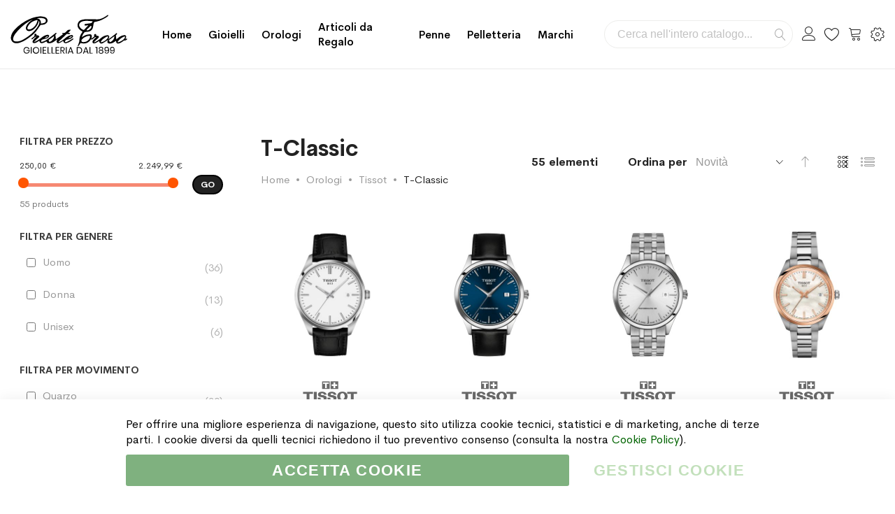

--- FILE ---
content_type: text/html; charset=UTF-8
request_url: https://www.orestetroso.it/orologi/tissot/t-classic
body_size: 27746
content:
<!doctype html><html lang="it"><head ><meta charset="utf-8"/><meta name="title" content="T-Classic - Tissot - Orologi"/><meta name="description" content="Più di 80 prestigiosi brand e tanti prodotti esclusivi. Spediamo in 24 ore, anche gratis. Assistenza telefonica su tutti gli acquisti, mettici alla prova ora."/><meta name="robots" content="INDEX,FOLLOW"/><meta name="viewport" content="width=device-width, initial-scale=1, maximum-scale=1.0, user-scalable=no"/><meta name="format-detection" content="telephone=no"/><title>T-Classic - Tissot - Orologi</title><link rel="stylesheet" type="text/css" media="all" href="https://www.orestetroso.it/static/version1764356805/_cache/merged/6ca19e57f3e2c73e8251fa0ac0bdbec1.min.css" /><link rel="stylesheet" type="text/css" media="screen and (min-width: 768px)" href="https://www.orestetroso.it/static/version1764356805/frontend/Mgs/supro/it_IT/css/styles-l.min.css" /><link rel="stylesheet" type="text/css" media="print" href="https://www.orestetroso.it/static/version1764356805/frontend/Mgs/supro/it_IT/css/print.min.css" /><link rel="stylesheet" type="text/css" media="all" href="https://www.orestetroso.it/static/version1764356805/_cache/merged/f950fdde1509528c9fdf05842a899311.min.css" /><link rel="icon" sizes="32x32" href="https://www.orestetroso.it/static/version1764356805/frontend/Mgs/supro/it_IT/Magento_Theme/favicon.ico" /><link rel="icon" type="image/x-icon" href="https://www.orestetroso.it/static/version1764356805/frontend/Mgs/supro/it_IT/Magento_Theme/favicon.ico" /><link rel="shortcut icon" type="image/x-icon" href="https://www.orestetroso.it/static/version1764356805/frontend/Mgs/supro/it_IT/Magento_Theme/favicon.ico" /><link rel="canonical" href="https://www.orestetroso.it/orologi/tissot/t-classic" /><noscript><img height="1" width="1" style="display:none" src="https://www.facebook.com/tr?id=260879397896958&ev=PageView&noscript=1" /></noscript><link rel="stylesheet" type="text/css" media="all" href="https://www.orestetroso.it/media/mgs/fbuilder/css/blocks.min.css" /><link rel="stylesheet" type="text/css" media="all" href="https://www.orestetroso.it/media/mgs/fbuilder/css/1/fbuilder_config.min.css" /></head><body data-container="body" data-mage-init='{"loaderAjax": {}, "loader": { "icon": "https://www.orestetroso.it/static/version1764356805/frontend/Mgs/supro/it_IT/images/loader-2.gif"}}' class="width1200 wide header_absolute page-with-filter page-products categorypath-orologi-tissot-t-classic category-t-classic catalog-category-view page-layout-2columns-left" id="html-body"> <noscript><iframe src="https://www.googletagmanager.com/ns.html?id=GTM-WJ2BLNN" height="0" width="0" style="display:none;visibility:hidden"></iframe></noscript><div class="ambanners ambanner-10" data-position="10" data-role="amasty-banner-container" ></div><div class="cookie-status-message" id="cookie-status"> The store will not work correctly in the case when cookies are disabled.</div><noscript><div class="message global noscript"><div class="content"><p> <strong>I JavaScript sembrano essere disabilitati nel tuo browser.</strong> <span> Per una migliore esperienza sul nostro sito, assicurati di attivare i javascript nel tuo browser. </span></p></div></div> </noscript> <!-- ko scope: 'gdpr-cookie-modal' --> <!--ko template: getTemplate()--><!-- /ko --> <!-- /ko --><style>.amgdprjs-bar-template {
            z-index: 15;
                    bottom: 0;
                }</style><div class="panel wrapper top-panel" style="display:none"><div class="panel header builder-panel"><div class="left-content"> <button class="action subscribe primary btn btn-default btn-panel-confirm" type="button" onclick="setLocation('https://www.orestetroso.it/mgsthemesetting/theme/customize/referrer/aHR0cHM6Ly93d3cub3Jlc3RldHJvc28uaXQvb3JvbG9naS90aXNzb3QvdC1jbGFzc2lj/')" style="margin-left:10px"><i class="fa fa-pencil"></i> <span>Customize</span></button></div><div class="right-content"><div data-role="switcher" class="admin__actions-switch pull-right"> <input type="checkbox" class="admin__actions-switch-checkbox" value="0" id="active-fbuilder" onclick="setLocation('https://www.orestetroso.it/fbuilder/index/active/referrer/aHR0cHM6Ly93d3cub3Jlc3RldHJvc28uaXQvb3JvbG9naS90aXNzb3QvdC1jbGFzc2lj/')"/> <label class="admin__actions-switch-label" for="active-fbuilder"> <span class="admin__actions-switch-text" data-text-on="Sì" data-text-off="No"></span> </label></div> <span class="builder-switcher-label pull-right">Active CMS Builder</span></div></div></div><div class="page-wrapper"><header class="page-header"><div class="header-area header1 search-visible minicart-slide myaccount-slide"><div class="middle-header"><div class="megamenu_action mobile"><button class="megamenu_action_mb" type="button"><span class="icon-menu"></span></button></div> <a class="logo" href="https://www.orestetroso.it/" title="Gioielleria Oreste Troso"> <img class="default-logo" src="https://www.orestetroso.it/static/version1764356805/frontend/Mgs/supro/it_IT/images/logo.svg" alt="Gioielleria Oreste Troso" width="170" height="70" /> </a><div class="horizontal-menu"> <button class="close-menu-site" id="close-menu-site"><span class="icon-cross2"></span></button><nav class="navigation mgs-megamenu--main" role="navigation"><ul class="nav nav-main nav-main-menu"><li class="mega-menu-item level0"> <a href="https://www.orestetroso.it/" class="level0"> Home </a></li><li class="level0 menu-4columns mega-menu-item mega-menu-fullwidth static-menu"> <a href="https://www.orestetroso.it/gioielli" class="level0"><span>Gioielli</span></a><span class="toggle-menu"><span class="icon-toggle"></span></span><ul class="dropdown-mega-menu"><li><div class="mega-menu-content"><div class="line"><div class="col-des-3"><ul class="sub-menu"><li class="level1"><a href="https://www.orestetroso.it/gioielli/oro/"> <span class="mega-menu-sub-title">Oro</span> </a> <span class="toggle-menu"><span class="icon-toggle"></span></span><ul class="sub-menu"><li class="level2"><a href="https://www.orestetroso.it/gioielli/oro/anelli/">Anelli</a></li><li class="level2"><a href="https://www.orestetroso.it/gioielli/oro/bracciali/">Bracciali</a></li><li class="level2"><a href="https://www.orestetroso.it/gioielli/oro/ciondoli/">Ciondoli</a></li><li class="level2"><a href="https://www.orestetroso.it/gioielli/oro/collane/">Collane</a></li><li class="level2"><a href="https://www.orestetroso.it/gioielli/oro/orecchini/">Orecchini</a></li><li class="level2"><a href="https://www.orestetroso.it/gioielli/oro/spille/">Spille</a></li></ul></li></ul></div><div class="col-des-3"><ul class="sub-menu"><li class="level1"><a href="https://www.orestetroso.it/gioielli/argento/"><span class="mega-menu-sub-title">Argento</span></a> <span class="toggle-menu"><span class="icon-toggle"></span></span><ul class="sub-menu"><li class="level2"><a href="https://www.orestetroso.it/gioielli/argento/anelli/">Anelli</a></li><li class="level2"><a href="https://www.orestetroso.it/gioielli/argento/bracciali/">Bracciali</a></li><li class="level2"><a href="https://www.orestetroso.it/gioielli/argento/ciondoli/">Ciondoli</a></li><li class="level2"><a href="https://www.orestetroso.it/gioielli/argento/collane/">Collane</a></li><li class="level2"><a href="https://www.orestetroso.it/gioielli/argento/gemelli/">Gemelli</a></li><li class="level2"><a href="https://www.orestetroso.it/gioielli/argento/fermasoldi/">Fermasoldi</a></li><li class="level2"><a href="https://www.orestetroso.it/gioielli/argento/orecchini/">Orecchini</a></li><li class="level2"><a href="https://www.orestetroso.it/gioielli/argento/portachiavi/">Portachiavi</a></li></ul></li></ul></div><div class="col-des-3"><ul class="sub-menu"><li class="level1"><a href="https://www.orestetroso.it/gioielli/acciaio/"><span class="mega-menu-sub-title">Acciaio</span></a> <span class="toggle-menu"><span class="icon-toggle"></span></span><ul class="sub-menu"><li class="level2"><a href="https://www.orestetroso.it/gioielli/acciaio/bracciali/">Bracciali</a></li><li class="level2"><a href="https://www.orestetroso.it/gioielli/acciaio/ciondoli/">Ciondoli</a></li><li class="level2"><a href="https://www.orestetroso.it/gioielli/acciaio/collane/">Collane</a></li><li class="level2"><a href="https://www.orestetroso.it/gioielli/acciaio/gemelli/">Gemelli</a></li><li class="level2"><a href="https://www.orestetroso.it/gioielli/acciaio/fermacravatta/">Fermacravatta</a></li><li class="level2"><a href="https://www.orestetroso.it/gioielli/acciaio/fermasoldi/">Fermasoldi</a></li></ul></li></ul></div><div class="col-des-3"><ul class="sub-menu"><li class="level1"><a href="#"><span class="mega-menu-sub-title">Best Sellers</span></a> <span class="toggle-menu"><span class="icon-toggle"></span></span><ul class="sub-menu"><li class="level2"><a href="https://www.orestetroso.it/marchi/chantecler">Chantecler</a></li><li class="level2"><a href="https://www.orestetroso.it/marchi/crivelli">Crivelli</a></li><li class="level2"><a href="https://www.orestetroso.it/marchi/dodo">DoDo</a></li><li class="level2"><a href="https://www.orestetroso.it/marchi/raspini?cat=146">Giovanni Raspini</a></li><li class="level2"><a href="https://www.orestetroso.it/marchi/gucci?cat=146">Gucci</a></li><li class="level2"><a href="https://www.orestetroso.it/marchi/marco-bicego">Marco Bicego</a></li><li class="level2"><a href="https://www.orestetroso.it/marchi/pomellato">Pomellato</a></li></ul></li></ul></div></div></div></li></ul></li><li class="level0 menu-4columns mega-menu-item mega-menu-fullwidth static-menu"> <a href="https://www.orestetroso.it/orologi" class="level0"><span>Orologi</span></a><span class="toggle-menu"><span class="icon-toggle"></span></span><ul class="dropdown-mega-menu"><li><div class="mega-menu-content"><div class="line"><div class="col-des-12"><ul class="sub-menu"><li class="level1"><a href="https://www.orestetroso.it/orologi/"> <span class="mega-menu-sub-title">Marchi</span> </a> <span class="toggle-menu hidden-lg"> <span class="icon-toggle"></span> </span><ul class="sub-menu"><li><div class="line"><div class="col-des-6 col-mb-12"><ul class="sub-menu"><li><a href="https://www.orestetroso.it/orologi/baume-et-mercier/">Baume & Mercier</a></li><li><a href="https://www.orestetroso.it/orologi/breitling/">Breitling</a></li><li><a href="https://www.orestetroso.it/orologi/calvin-klein/">Calvin Klein</a></li><li><a href="https://www.orestetroso.it/orologi/casio/">Casio</a></li><li><a href="https://www.orestetroso.it/orologi/girard-perregaux/">Girard Perregaux</a></li><li><a href="https://www.orestetroso.it/orologi/gucci/">Gucci</a></li><li><a href="https://www.orestetroso.it/orologi/hamilton/">Hamilton</a></li><li><a href="https://www.orestetroso.it/orologi/locman/">Locman</a></li></ul></div><div class="col-des-6 col-mb-12"><ul class="sub-menu"><li><a href="https://www.orestetroso.it/orologi/longines/">Longines</a></li><li><a href="https://www.orestetroso.it/orologi/montblanc/">Montblanc</a></li><li><a href="https://www.orestetroso.it/orologi/omega/">Omega</a></li><li><a href="https://www.orestetroso.it/orologi/swatch/">Swatch</a></li><li><a href="https://www.orestetroso.it/orologi/tissot/">Tissot</a></li><li><a href="https://www.orestetroso.it/orologi/vacheron-constantin/">Vacheron Constantin</a></li><li><a href="https://www.orestetroso.it/orologi/zenith/">Zenith</a></li><li><a href="https://www.orestetroso.it/orologi/">Tutti gli Orologi</a></li></ul></div></div></li></ul></li></ul></div></div></div></li></ul></li><li class="level0 menu-4columns mega-menu-item mega-menu-fullwidth static-menu"> <a href="https://www.orestetroso.it/articoli-da-regalo" class="level0"><span>Articoli da Regalo</span></a><span class="toggle-menu"><span class="icon-toggle"></span></span><ul class="dropdown-mega-menu"><li><div class="mega-menu-content"><div class="line"><div class="col-des-3"><ul class="sub-menu"><li class="level1"><a href="https://www.orestetroso.it/articoli-da-regalo/oggettistica/"> <span class="mega-menu-sub-title">Oggettistica</span> </a> <span class="toggle-menu"><span class="icon-toggle"></span></span><ul class="sub-menu"><li class="level2"><a href="https://www.orestetroso.it/articoli-da-regalo/oggettistica/alluminio/">Alluminio</a></li><li class="level2"><a href="https://www.orestetroso.it/articoli-da-regalo/oggettistica/argenteria/">Argenteria</a></li><li class="level2"><a href="https://www.orestetroso.it/articoli-da-regalo/oggettistica/cristalli-e-vetro/">Cristalli e Vetro</a></li><li class="level2"><a href="https://www.orestetroso.it/articoli-da-regalo/oggettistica/polimeri/">Polimeri</a></li><li class="level2"><a href="https://www.orestetroso.it/articoli-da-regalo/oggettistica/porcellane/">Porcellane</a></li><li class="level2"><a href="https://www.orestetroso.it/articoli-da-regalo/oggettistica/altri-materiali/">Altri Materiali</a></li></ul></li></ul></div><div class="col-des-3"><ul class="sub-menu"><li class="level1"><a href="https://www.orestetroso.it/articoli-da-regalo/tavola/"><span class="mega-menu-sub-title">Tavola</span></a> <span class="toggle-menu"><span class="icon-toggle"></span></span><ul class="sub-menu"><li class="level2"><a href="https://www.orestetroso.it/articoli-da-regalo/tavola/acciaio/">Acciaio</a></li><li class="level2"><a href="https://www.orestetroso.it/articoli-da-regalo/tavola/argenteria/">Argenteria</a></li><li class="level2"><a href="https://www.orestetroso.it/articoli-da-regalo/tavola/cristalli-e-vetro/">Cristalli e Vetro</a></li><li class="level2"><a href="https://www.orestetroso.it/articoli-da-regalo/tavola/polimeri/">Polimeri</a></li><li class="level2"><a href="https://www.orestetroso.it/articoli-da-regalo/tavola/porcellane/">Porcellane</a></li><li class="level2"><a href="https://www.orestetroso.it/articoli-da-regalo/tavola/silver-plated/">Silver Plated</a></li></ul></li></ul></div><div class="col-des-3"><ul class="sub-menu"><li class="level1"><a href="https://www.orestetroso.it/articoli-da-regalo/illuminazione/"><span class="mega-menu-sub-title">Illuminazione</span></a> <span class="toggle-menu"><span class="icon-toggle"></span></span><ul class="sub-menu"><li class="level2"><a href="https://www.orestetroso.it/articoli-da-regalo/illuminazione/lampada-da-tavolo/">Lampade da Tavolo</a></li><li class="level2"><a href="https://www.orestetroso.it/articoli-da-regalo/illuminazione/lampada-da-terra/">Lampade da Terra</a></li></ul></li></ul><ul class="sub-menu"><li class="level1"><a href="javascript:void(0);"><span class="mega-menu-sub-title">Articoli per Fumatori</span></a> <span class="toggle-menu"><span class="icon-toggle"></span></span><ul class="sub-menu"><li class="level2"><a href="https://www.orestetroso.it/penne-e-accendini/accendini/">Accendini</a></li><li class="level2"><a href="https://www.orestetroso.it/penne-e-accendini/tagliasigari/">Tagliasigari</a></li></ul></li></ul><ul class="sub-menu"><li class="level1"><a href="https://www.orestetroso.it/articoli-da-regalo/diffusori-profumi/"><span class="mega-menu-sub-title">Diffusori e Profumi</span></a></li></ul></div><div class="col-des-3"><ul class="sub-menu"><li class="level1"><a href="https://www.orestetroso.it/articoli-da-regalo/speciale-natale/"><span class="mega-menu-sub-title">Speciale Natale</span></a> <span class="toggle-menu"><span class="icon-toggle"></span></span><ul class="sub-menu"><li class="level2"><a href="https://www.orestetroso.it/articoli-da-regalo/speciale-natale/baccarat/">Baccarat</a></li><li class="level2"><a href="https://www.orestetroso.it/articoli-da-regalo/speciale-natale/lladro/">Lladrò</a></li><li class="level2"><a href="https://www.orestetroso.it/articoli-da-regalo/speciale-natale/royal-copenhagen/">Royal Copenhagen</a></li><li class="level2"><a href="https://www.orestetroso.it/articoli-da-regalo/speciale-natale/villeroy-boch/">Villeroy & Boch</a></li></ul></li></ul><ul class="sub-menu"><li class="level1"><a href="https://www.orestetroso.it/articoli-da-regalo/promozioni/"><span class="mega-menu-sub-title">Promozioni</span></a></li></ul></div></div></div></li></ul></li><li class="level0 menu-4columns mega-menu-item mega-menu-fullwidth static-menu"> <a href="https://www.orestetroso.it/penne-e-accendini/penne" class="level0"><span>Penne</span></a><span class="toggle-menu"><span class="icon-toggle"></span></span><ul class="dropdown-mega-menu"><li><div class="mega-menu-content"><div class="line"><div class="col-des-3"><ul class="sub-menu"><li class="level1"><a href="javascript:void(0);"><span class="mega-menu-sub-title">Penne a Sfera</span></a> <span class="toggle-menu"><span class="icon-toggle"></span></span><ul class="sub-menu"><li class="level2"><a href="https://www.orestetroso.it/penne-e-accendini/penne/dupont/sfera">S.T. Dupont</a></li><li class="level2"><a href="https://www.orestetroso.it/penne-e-accendini/penne/montblanc/sfera">Montblanc</a></li></ul></li></ul></div><div class="col-des-3"><ul class="sub-menu"><li class="level1"><a href="javascript:void(0);"><span class="mega-menu-sub-title">Penne Roller e Fineliner</span></a> <span class="toggle-menu"><span class="icon-toggle"></span></span><ul class="sub-menu"><li class="level2"><a href="https://www.orestetroso.it/penne-e-accendini/penne/dupont/roller">S.T. Dupont</a></li><li class="level2"><a href="https://www.orestetroso.it/penne-e-accendini/penne/montblanc/roller">Montblanc</a></li></ul></li></ul></div><div class="col-des-3"><ul class="sub-menu"><li class="level1"><a href="javascript:void(0);"><span class="mega-menu-sub-title">Penne Stilografiche</span></a> <span class="toggle-menu"><span class="icon-toggle"></span></span><ul class="sub-menu"><li class="level2"><a href="https://www.orestetroso.it/penne-e-accendini/penne/dupont/stilografiche">S.T. Dupont</a></li><li class="level2"><a href="https://www.orestetroso.it/penne-e-accendini/penne/montblanc/stilografiche">Montblanc</a></li></ul></li></ul></div><div class="col-des-3"><ul class="sub-menu"><li class="level1"><a href="javascript:void(0);"><span class="mega-menu-sub-title">Set da Collezione</span></a> <span class="toggle-menu"><span class="icon-toggle"></span></span><ul class="sub-menu"><li class="level2"><a href="https://www.orestetroso.it/penne-e-accendini/penne/montblanc/set-da-collezione">Montblanc</a></li></ul></li></ul></div></div></div></li></ul></li><li class="level0 menu-4columns mega-menu-item mega-menu-fullwidth static-menu"> <a href="https://www.orestetroso.it/pelletteria" class="level0"><span>Pelletteria</span></a><span class="toggle-menu"><span class="icon-toggle"></span></span><ul class="dropdown-mega-menu"><li><div class="mega-menu-content"><div class="line"><div class="col-des-3"><ul class="sub-menu"><li class="level1"><a href="https://www.orestetroso.it/pelletteria/borse/"><span class="mega-menu-sub-title">Borse e Zaini</span></a></li></ul><div> <a href="https://www.orestetroso.it/pelletteria/borse/montblanc"> <img src="https://www.orestetroso.it/pub/media/wysiwyg/orestetroso/menu_img_borse.jpg" alt="Borse in pelle Montblanc" /> </a></div></div><div class="col-des-3"><ul class="sub-menu"><li class="level1"><a href="https://www.orestetroso.it/pelletteria/cinture/"><span class="mega-menu-sub-title">Cinture</span></a></li></ul><div> <a href="https://www.orestetroso.it/pelletteria/cinture/montblanc"> <img src="https://www.orestetroso.it/pub/media/wysiwyg/orestetroso/menu_img_cinture.jpg" alt="Cinture in pelle Montblanc" /> </a></div></div><div class="col-des-3"><ul class="sub-menu"><li class="level1"><a href="https://www.orestetroso.it/pelletteria/portafogli/"><span class="mega-menu-sub-title">Portafogli</span></a> <span class="toggle-menu"><span class="icon-toggle"></span></span><ul class="sub-menu"><li class="level2"><a href="https://www.orestetroso.it/pelletteria/portafogli/giovanni-raspini/">Giovanni Raspini</a></li><li class="level2"><a href="https://www.orestetroso.it/pelletteria/portafogli/montblanc/">Montblanc</a></li></ul></li></ul></div><div class="col-des-3"><ul class="sub-menu"><li class="level1"><a href="https://www.orestetroso.it/pelletteria/accessori/"><span class="mega-menu-sub-title">Accessori</span></a> <span class="toggle-menu"><span class="icon-toggle"></span></span><ul class="sub-menu"><li class="level2"><a href="https://www.orestetroso.it/pelletteria/accessori/giovanni-raspini/">Giovanni Raspini</a></li><li class="level2"><a href="https://www.orestetroso.it/pelletteria/accessori/montblanc/">Montblanc</a></li></ul></li></ul></div></div></div></li></ul></li><li class="level0 menu-1columns static-menu"> <a href="https://www.orestetroso.it/marchi" class="level0"><span>Marchi</span></a></li></ul></nav></div><div class="right-content"><div class="block block-search"><div class="block block-title"><strong>Cerca</strong></div><div class="block block-content"><form class="form minisearch" id="search_mini_form" action="https://www.orestetroso.it/catalogsearch/result/" method="get"><div class="field search"> <label class="label" for="search" data-role="minisearch-label"> <span>Cerca</span> </label><div class="control"> <input id="search" type="text" name="q" value="" placeholder="Cerca nell'intero catalogo..." class="input-text" maxlength="128" role="combobox" aria-haspopup="false" aria-autocomplete="both" aria-expanded="false" autocomplete="off" data-block="autocomplete-form"/><div id="search_autocomplete" class="search-autocomplete"></div></div></div><div class="actions"> <button type="submit" title="Cerca" class="action search"> <span>Cerca</span> </button></div></form></div></div><div class="header-top-links"><div class="actions"> <span class="action top-links theme-header-icon"></span></div><div class="login-form"> <button class="close-myaccount" id="close-myaccount"><span class="icon-cross2"></span></button><div class="block block-customer-login"><div class="block-title"> <strong id="block-customer-login-heading" role="heading" aria-level="2">Login al tuo Account</strong></div><div class="block-content" aria-labelledby="block-customer-login-heading"><form class="form form-login" action="https://www.orestetroso.it/customer/account/loginPost/" method="post" id="login-form-had" data-mage-init='{"validation":{}}'> <input name="form_key" type="hidden" value="JlIDHfishO2uVSny" /><div class="fieldset login" data-hasrequired="* Campi obbligatori"><div class="field email required"><div class="control"> <input placeholder="Email" name="login[username]" value="" autocomplete="off" id="email-had" type="email" class="input-text" title="Email" data-validate="{required:true, 'validate-email':true}"></div></div><div class="field password required"><div class="control"> <input placeholder="Password" name="login[password]" type="password" autocomplete="off" class="input-text" id="pass-had" title="Password" data-validate="{required:true}"> <a class="action remind" href="https://www.orestetroso.it/customer/account/forgotpassword/"><span>Forgot?</span></a></div></div><div class="actions-toolbar"><div class="primary"> <button type="submit" class="action login btn btn-dark btn-full" name="send" id="send2-had"><span>Accedi</span></button></div><div class="secondary"> <a class="action create primary" href="https://www.orestetroso.it/customer/account/create/"><span>Crea un account</span></a></div></div></div></form></div></div></div></div><div class="top-wishlist"> <a data-bind="scope: 'wishlist'" href="https://www.orestetroso.it/guestwishlist/"> <span class="wishlist-icon icon-heart theme-header-icon"></span> <!-- ko if: wishlist().counter --> <span data-bind="text: wishlist().counter" class="counter qty"></span> <!-- /ko --> </a><div class="block block-wishlist" data-bind="scope: 'wishlist'"> <button id="close-wishlist-site" class="close-wishlist-site"><span class="icon-cross2"></span></button> <!-- ko if: wishlist().counter --><div class="block-content"><ol class="product-items no-display" id="wishlist-sidebar" data-bind="foreach: wishlist().items, css: {'no-display': null}"><li class="product-item"><div class="product-item-info"> <a class="product-item-photo" data-bind="attr: { href: product_url, title: product_name }"> <!-- ko template: {name: $data.image.template, data: $data.image} --><!-- /ko --> </a><div class="product-item-details"> <strong class="product-item-name"> <a data-bind="attr: { href: product_url }" class="product-item-link"> <span data-bind="text: product_name"></span> </a> </strong><div data-bind="html: product_price"></div><div class="product-item-actions"> <!-- ko if: product_is_saleable_and_visible --><div class="actions-primary"> <!-- ko if: product_has_required_options --> <a href="#" data-bind="attr: {'data-post': add_to_cart_params}" class="action tocart primary btn-xs"><span>Aggiungi al Carrello</span></a> <!-- /ko --> <!-- ko ifnot: product_has_required_options --> <button type="button" class="action tocart primary btn-xs" data-bind="attr: {'data-post': add_to_cart_params}"><span>Aggiungi al Carrello</span></button> <!-- /ko --></div> <!-- /ko --><div class="actions-secondary"> <a href="#" data-bind="attr: {'data-post': delete_item_params}" title="Rimuovi questo articolo" class="btn-remove action delete"> <span>Rimuovi questo articolo</span> </a></div></div></div></div></li></ol><div class="actions-toolbar no-display" data-bind="css: {'no-display': null}"><div class="primary"> <a class="action btn btn-dark btn-full details" href="https://www.orestetroso.it/guestwishlist/" title="View All Wish List"><span>View All Wish List</span></a></div></div></div> <!-- /ko --> <!-- ko ifnot: wishlist().counter --><div class="block-content empty"><div class="empty">Non ci sono articoli nella lista desideri.</div></div> <!-- /ko --></div></div><div data-block="minicart" class="minicart-wrapper"> <a class="action showcart theme-header-icon" href="https://www.orestetroso.it/checkout/cart/" data-bind="scope: 'minicart_content'"> <span class="text">Carrello</span> <span class="counter qty empty" data-bind="css: { empty: !!getCartParam('summary_count') == false }, blockLoader: isLoading"> <span class="counter-number"><!-- ko text: getCartParam('summary_count') --><!-- /ko --></span> <span class="counter-label"> <!-- ko if: getCartParam('summary_count') --> <!-- ko text: getCartParam('summary_count') --><!-- /ko --> <!-- ko i18n: 'items' --><!-- /ko --> <!-- /ko --> </span> </span> </a><div class="block block-minicart empty" data-role="dropdownDialog" data-mage-init='{"dropdownDialog":{ "appendTo":"[data-block=minicart]", "triggerTarget":".showcart", "timeout": "2000", "closeOnMouseLeave": false, "closeOnEscape": true, "triggerClass":"active", "parentClass":"active", "buttons":[]}}'><div id="minicart-content-wrapper" data-bind="scope: 'minicart_content'"> <!-- ko template: getTemplate() --><!-- /ko --></div></div></div><div class="setting-site"><div class="actions"> <button class="action setting" type="button"><span class="icon-setting-web theme-header-icon"></span></button></div><div class="setting-site-content"><div class="ct"><div class="actions-close"> <button id="close-setting-site"><span class="icon-cross2"></span></button></div><div class="customer-web-config"></div><div data-content-type="html" data-appearance="default" data-element="main" data-decoded="true"><div class="contact-info"><h4 class="widget-title">Contatti</h4><div class="textwidget custom-html-widget"> <address> Gioielleria Oreste Troso<br/> Piazza S. Oronzo, 7<br/> 73100 Lecce (LE)<br/> Italia </address> <a class="display-block" href="tel:+390832243811"><span class="footer-icon icon-phone"> </span> +39 0832 243811</a> <a class="display-block" href="mailto:info@orestetroso.it"><span class="footer-icon icon-envelope"> </span> info@orestetroso.it</a></div></div></div><div data-content-type="html" data-appearance="default" data-element="main" data-decoded="true"><div class="social-info"><h4 class="widget-title">Social Media</h4><div class="textwidget custom-html-widget"><ul class="social-links"><li><a href="https://www.facebook.com/OresteTroso/" target="_blank"><i class="icofont-facebook"></i></a></li><li><a href="https://www.instagram.com/orestetroso/" target="_blank"><i class="icofont-instagram"></i></a></li><li><a href="https://api.whatsapp.com/send?phone=390832243811" target="_blank"> <i class="icofont-whatsapp"></i></a></li><li><a href="https://www.linkedin.com/company/orestetroso/" target="_blank"><i class="icofont-linkedin"></i></a></li><li><a href="https://goo.gl/maps/CanEHg9kAN62" target="_blank"><i class="icofont-google-map"></i></a></li></ul> <br/><div class="trustpilot-widget" data-locale="it-IT" data-template-id="5419b6a8b0d04a076446a9ad" data-businessunit-id="5b2ec075d5597d0001ad49a0" data-style-height="auto" data-style-width="100%" data-theme="light" data-style-alignment="center"> <a href="https://it.trustpilot.com/review/www.orestetroso.it" target="_blank" rel="noopener">Trustpilot</a></div></div></div></div></div></div></div><div class="megamenu_action tablet"><button class="megamenu_action_mb" type="button"><span class="icon-menu"></span></button></div></div></div><div class="mgs-instant-search-dropdown" data-bind="scope: 'instant_search_form'"> <!-- ko template: getTemplate() --><!-- /ko --></div></div><div id="js_mobile_tabs" class="header-mobile-tabs--bottom"><ul><li> <button class="action-mb-tabs" id="back-home-action" type="button"> <span class="icon-building"></span> </button></li><li> <button class="action-mb-tabs" id="my-account-action" type="button"> <span class="icon-my-account"></span> </button></li><li> <button class="action-mb-tabs" data-bind="scope: 'wishlist'" id="wishlist-link-action" type="button"> <span class="icon-wishlist"></span> <!-- ko if: wishlist().counter --> <span data-bind="text: wishlist().counter" class="counter qty"></span> <!-- /ko --> </button></li><li> <button class="action-mb-tabs" data-bind="scope: 'minicart_content'" id="cart-top-action" type="button"> <span class="icon-cart-top"></span> <span class="counter qty empty" data-bind="css: { empty: !!getCartParam('summary_count') == false }, blockLoader: isLoading"> <span class="counter-number"><!-- ko text: getCartParam('summary_count') --><!-- /ko --></span> </span> </button></li><li> <button id="setting-web-action" type="button"> <span class="icon-setting-web"></span> </button></li></ul></div></header><main id="maincontent" class="page-main"><a id="contentarea" tabindex="-1"></a><div class="page-title-wrapper"></div><div class="page messages"><div data-placeholder="messages"></div><div data-bind="scope: 'messages'"><div data-bind="visible: isVisible(), click: RemoveMessage"><div role="alert" data-bind="foreach: { data: cookieMessages, as: 'message' }" class="messages"><div data-bind="attr: { class: 'bounceInRight animated message-' + message.type + ' ' + message.type + ' message', 'data-ui-id': 'message-' + message.type }"><div class="text" data-bind="html: message.text"></div><div class="close" style="display: none;" data-bind="visible: true"></div></div></div><div role="alert" data-bind="foreach: { data: messages().messages, as: 'message' }" class="messages"><div data-bind="attr: { class: 'bounceInRight animated message-' + message.type + ' ' + message.type + ' message', 'data-ui-id': 'message-' + message.type }"><div class="text" data-bind="html: message.text"></div><div class="close" style="display: none;" data-bind="visible: true"></div></div></div></div></div></div><div class="columns"><div class="column main"><input name="form_key" type="hidden" value="JlIDHfishO2uVSny" /><div id="authenticationPopup" data-bind="scope:'authenticationPopup', style: {display: 'none'}"> <!-- ko template: getTemplate() --><!-- /ko --></div><div class="ambanners ambanner-4" data-position="4" data-role="amasty-banner-container" ></div><div style="display: none" class="ambanners ambanner-15" data-position="15" data-role="amasty-banner-container" ></div><div class="product-container category-product-container row-4 row-tablet-4 row-mobile-2" id="product-container" data-dimension-grid="" data-dimension-list=""><div class="category-product-actions have-title show-breadcrumbs"><div class="filter-wrapper"><div class="category-page-title"><h1 class="category-title">T-Classic</h1><div class="breadcrumbs"><ul class="items"><li class="item home"> <a href="https://www.orestetroso.it/" title="Vai alla Home Page"> Home </a></li><li class="item category4"> <a href="https://www.orestetroso.it/orologi" title=""> Orologi </a></li><li class="item category23"> <a href="https://www.orestetroso.it/orologi/tissot" title=""> Tissot </a></li><li class="item category62"> <strong>T-Classic</strong></li></ul></div></div><div class="toolbar toolbar-products" data-mage-init='{"productListToolbarForm":{"mode":"product_list_mode","direction":"product_list_dir","order":"product_list_order","limit":"product_list_limit","modeDefault":"grid","directionDefault":"desc","orderDefault":"novelty","limitDefault":24,"url":"https:\/\/www.orestetroso.it\/orologi\/tissot\/t-classic","formKey":"JlIDHfishO2uVSny","post":false}}'><p class="toolbar-amount" id="toolbar-amount"> <span class="toolbar-number">55</span> elementi</p><div class="pages"> <strong class="label pages-label" id="paging-label">Pagina</strong><ul class="items pages-items" aria-labelledby="paging-label"><li class="item current"> <strong class="page"> <span class="label">Attualmente stai leggendo la pagina</span> <span>01</span> </strong></li><li class="item"> <a href="https://www.orestetroso.it/orologi/tissot/t-classic?p=2" class="page"> <span class="label">Pagina</span> <span>02</span> </a></li><li class="item"> <a href="https://www.orestetroso.it/orologi/tissot/t-classic?p=3" class="page"> <span class="label">Pagina</span> <span>03</span> </a></li><li class="item pages-item-next"> <a class="action next" href="https://www.orestetroso.it/orologi/tissot/t-classic?p=2" title="Successivo"> <span class="label">Pagina</span> <span>Successivo</span> </a></li></ul></div><div class="filter-placeholder"><a class="action-filter" href="javascript:void(0)">Filtro</a></div><div class="field limiter"> <label class="label" for="limiter"> <span>Mostra</span> </label><div class="control"> <select id="limiter" data-role="limiter" class="limiter-options"><option value="24" selected="selected" > 24</option><option value="48" > 48</option> </select></div> <span class="limiter-text">per pagina</span></div><div class="toolbar-sorter sorter"> <label class="sorter-label" for="sorter">Ordina per</label> <select id="sorter" data-role="sorter" class="sorter-options"><option value="position" > Posizione</option><option value="novelty" selected="selected" > Novità</option><option value="name" > Nome prodotto</option><option value="price" > Prezzo</option> </select> <a title="Imposta&#x20;la&#x20;direzione&#x20;crescente" href="#" class="action sorter-action sort-desc" data-role="direction-switcher" data-value="asc"> <span>Imposta la direzione crescente</span> </a></div><div class="modes"> <strong class="modes-label" id="modes-label">Mostra come</strong> <strong title="Griglia" class="modes-mode active mode-grid" data-value="grid"> <span>Griglia</span> </strong> <a class="modes-mode mode-list" title="Lista" href="#" data-role="mode-switcher" data-value="list" id="mode-list" aria-labelledby="modes-label mode-list"> <span>Lista</span> </a></div></div></div></div><div class="products wrapper mgs-products grid products-grid"><div id="loading_overlay" class="quickview-loading-overlay"></div><div id="filter-container" ></div><div class="products list items product-items"><li class="item product product-item"><div class="product-item-info" data-container="product-grid"><div class="product-top"> <a onclick="window.wpGA4ServerSide.pushClick(22546, '62', 'Orologi/Tissot/T-Classic', 1 , this);" href="https://www.orestetroso.it/tissot-pr-100-orologio-uomo-quarzo-quadrante-bianco-cassa-acciaio-cinturino-pelle-nera.html" class="product photo product-item-photo" tabindex="-1"> <span class="product-image-container"> <span class="parent_lazy product-image-wrapper lazy_loaded" style="padding-bottom: 100%;"> <img src="https://www.orestetroso.it/media/catalog/product/cache/786a0d2ee25f36298d91fcf4d6f2bda8/t/1/t150.410.16.011.00.jpg" alt="Tissot PR100 / orologio uomo / quadrante bianco / cassa acciaio / cinturino pelle nera" class="img-fluid product-image-photo lazy " data-src="https://www.orestetroso.it/media/catalog/product/cache/786a0d2ee25f36298d91fcf4d6f2bda8/t/1/t150.410.16.011.00.jpg"/> </span> </span> </a><div class="label"></div></div><div class="product details product-item-details"> <strong class="product name product-item-name"> <a class="product-item-link" onclick="window.wpGA4ServerSide.pushClick(22546, '62', 'Orologi/Tissot/T-Classic', 1 , this);" href="https://www.orestetroso.it/tissot-pr-100-orologio-uomo-quarzo-quadrante-bianco-cassa-acciaio-cinturino-pelle-nera.html"> Tissot PR100 / orologio uomo / quadrante bianco / cassa acciaio / cinturino pelle nera </a> </strong><div class="product-brand-logo"><div class="message brand"><div class="text"> <span>CONFEZIONE E GARANZIA UFFICIALI</span></div><div class="brand-logo"> <a href="https://www.orestetroso.it/marchi/tissot"> <img src="https://www.orestetroso.it/media/mageplaza/brand/tissot.png" title="Tissot" alt="Tissot"> </a></div></div></div><div class="price-box price-final_price" data-role="priceBox" data-product-id="22546" data-price-box="product-id-22546"><span class="price-container price-final_price&#x20;tax&#x20;weee" > <span id="product-price-22546" data-price-amount="275" data-price-type="finalPrice" class="price-wrapper " ><span class="price">275,00 €</span></span> </span></div></div></div></li><li class="item product product-item"><div class="product-item-info" data-container="product-grid"><div class="product-top"> <a onclick="window.wpGA4ServerSide.pushClick(22548, '62', 'Orologi/Tissot/T-Classic', 2 , this);" href="https://www.orestetroso.it/tissot-classic-dream-orologio-uomo-automatico-quadrante-blu-indici-argentati-cassa-acciaio-cinturino-pelle-nero.html" class="product photo product-item-photo" tabindex="-1"> <span class="product-image-container"> <span class="parent_lazy product-image-wrapper lazy_loaded" style="padding-bottom: 100%;"> <img src="https://www.orestetroso.it/media/catalog/product/cache/786a0d2ee25f36298d91fcf4d6f2bda8/t/1/t158.407.16.041.00.jpg" alt="Tissot Classic Dream / orologio uomo / quadrante blu / cassa acciaio / cinturino pelle nero" class="img-fluid product-image-photo lazy " data-src="https://www.orestetroso.it/media/catalog/product/cache/786a0d2ee25f36298d91fcf4d6f2bda8/t/1/t158.407.16.041.00.jpg"/> </span> </span> </a><div class="label"></div></div><div class="product details product-item-details"> <strong class="product name product-item-name"> <a class="product-item-link" onclick="window.wpGA4ServerSide.pushClick(22548, '62', 'Orologi/Tissot/T-Classic', 2 , this);" href="https://www.orestetroso.it/tissot-classic-dream-orologio-uomo-automatico-quadrante-blu-indici-argentati-cassa-acciaio-cinturino-pelle-nero.html"> Tissot Classic Dream / orologio uomo / quadrante blu / cassa acciaio / cinturino pelle nero </a> </strong><div class="product-brand-logo"><div class="message brand"><div class="text"> <span>CONFEZIONE E GARANZIA UFFICIALI</span></div><div class="brand-logo"> <a href="https://www.orestetroso.it/marchi/tissot"> <img src="https://www.orestetroso.it/media/mageplaza/brand/tissot.png" title="Tissot" alt="Tissot"> </a></div></div></div><div class="price-box price-final_price" data-role="priceBox" data-product-id="22548" data-price-box="product-id-22548"><span class="price-container price-final_price&#x20;tax&#x20;weee" > <span id="product-price-22548" data-price-amount="475" data-price-type="finalPrice" class="price-wrapper " ><span class="price">475,00 €</span></span> </span></div></div></div></li><li class="item product product-item"><div class="product-item-info" data-container="product-grid"><div class="product-top"> <a onclick="window.wpGA4ServerSide.pushClick(22496, '62', 'Orologi/Tissot/T-Classic', 3 , this);" href="https://www.orestetroso.it/tissot-classic-dream-orologio-uomo-automatico-quadrante-argentato-40-mm-cassa-e-bracciale-acciaio.html" class="product photo product-item-photo" tabindex="-1"> <span class="product-image-container"> <span class="parent_lazy product-image-wrapper lazy_loaded" style="padding-bottom: 100%;"> <img src="https://www.orestetroso.it/media/catalog/product/cache/786a0d2ee25f36298d91fcf4d6f2bda8/t/1/t158.407.11.031.00.jpg" alt="Tissot Classic Dream / orologio uomo / quadrante argentato / cassa e bracciale acciaio" class="img-fluid product-image-photo lazy " data-src="https://www.orestetroso.it/media/catalog/product/cache/786a0d2ee25f36298d91fcf4d6f2bda8/t/1/t158.407.11.031.00.jpg"/> </span> </span> </a><div class="label"></div></div><div class="product details product-item-details"> <strong class="product name product-item-name"> <a class="product-item-link" onclick="window.wpGA4ServerSide.pushClick(22496, '62', 'Orologi/Tissot/T-Classic', 3 , this);" href="https://www.orestetroso.it/tissot-classic-dream-orologio-uomo-automatico-quadrante-argentato-40-mm-cassa-e-bracciale-acciaio.html"> Tissot Classic Dream / orologio uomo / quadrante argentato / cassa e bracciale acciaio </a> </strong><div class="product-brand-logo"><div class="message brand"><div class="text"> <span>CONFEZIONE E GARANZIA UFFICIALI</span></div><div class="brand-logo"> <a href="https://www.orestetroso.it/marchi/tissot"> <img src="https://www.orestetroso.it/media/mageplaza/brand/tissot.png" title="Tissot" alt="Tissot"> </a></div></div></div><div class="price-box price-final_price" data-role="priceBox" data-product-id="22496" data-price-box="product-id-22496"><span class="price-container price-final_price&#x20;tax&#x20;weee" > <span id="product-price-22496" data-price-amount="495" data-price-type="finalPrice" class="price-wrapper " ><span class="price">495,00 €</span></span> </span></div></div></div></li><li class="item product product-item"><div class="product-item-info" data-container="product-grid"><div class="product-top"> <a onclick="window.wpGA4ServerSide.pushClick(22497, '62', 'Orologi/Tissot/T-Classic', 4 , this);" href="https://www.orestetroso.it/tissot-classic-dream-orologio-uomo-automatico-quadrante-argentato-40-mm-cassa-e-bracciale-acciaio-pvd-rosato.html" class="product photo product-item-photo" tabindex="-1"> <span class="product-image-container"> <span class="parent_lazy product-image-wrapper lazy_loaded" style="padding-bottom: 100%;"> <img src="https://www.orestetroso.it/media/catalog/product/cache/786a0d2ee25f36298d91fcf4d6f2bda8/t/1/t150.210.21.111.00_001.jpg" alt="Tissot Classic Dream / orologio uomo / quadrante argentato / cassa e bracciale acciaio e PVD rosato" class="img-fluid product-image-photo lazy " data-src="https://www.orestetroso.it/media/catalog/product/cache/786a0d2ee25f36298d91fcf4d6f2bda8/t/1/t150.210.21.111.00_001.jpg"/> </span> </span> </a><div class="label"></div></div><div class="product details product-item-details"> <strong class="product name product-item-name"> <a class="product-item-link" onclick="window.wpGA4ServerSide.pushClick(22497, '62', 'Orologi/Tissot/T-Classic', 4 , this);" href="https://www.orestetroso.it/tissot-classic-dream-orologio-uomo-automatico-quadrante-argentato-40-mm-cassa-e-bracciale-acciaio-pvd-rosato.html"> Tissot Classic Dream / orologio uomo / quadrante argentato / cassa e bracciale acciaio e PVD rosato </a> </strong><div class="product-brand-logo"><div class="message brand"><div class="text"> <span>CONFEZIONE E GARANZIA UFFICIALI</span></div><div class="brand-logo"> <a href="https://www.orestetroso.it/marchi/tissot"> <img src="https://www.orestetroso.it/media/mageplaza/brand/tissot.png" title="Tissot" alt="Tissot"> </a></div></div></div><div class="price-box price-final_price" data-role="priceBox" data-product-id="22497" data-price-box="product-id-22497"><span class="price-container price-final_price&#x20;tax&#x20;weee" > <span id="product-price-22497" data-price-amount="515" data-price-type="finalPrice" class="price-wrapper " ><span class="price">515,00 €</span></span> </span></div></div></div></li><li class="item product product-item"><div class="product-item-info" data-container="product-grid"><div class="product-top"> <a onclick="window.wpGA4ServerSide.pushClick(22441, '62', 'Orologi/Tissot/T-Classic', 5 , this);" href="https://www.orestetroso.it/tissot-le-locle-powermatic-80-orologio-uomo-automatico-quadrante-blu-cassa-acciaio-cinturino-pelle-blu.html" class="product photo product-item-photo" tabindex="-1"> <span class="product-image-container"> <span class="parent_lazy product-image-wrapper lazy_loaded" style="padding-bottom: 100%;"> <img src="https://www.orestetroso.it/media/catalog/product/cache/786a0d2ee25f36298d91fcf4d6f2bda8/t/1/t127.410.44.081.jpg-1_1.jpg" alt="Tissot Le Locle Automatic Powermatic 80 / orologio uomo / quadrante blu / cassa acciaio / cinturino pelle blu" class="img-fluid product-image-photo lazy " data-src="https://www.orestetroso.it/media/catalog/product/cache/786a0d2ee25f36298d91fcf4d6f2bda8/t/1/t127.410.44.081.jpg-1_1.jpg"/> </span> </span> </a><div class="label"></div></div><div class="product details product-item-details"> <strong class="product name product-item-name"> <a class="product-item-link" onclick="window.wpGA4ServerSide.pushClick(22441, '62', 'Orologi/Tissot/T-Classic', 5 , this);" href="https://www.orestetroso.it/tissot-le-locle-powermatic-80-orologio-uomo-automatico-quadrante-blu-cassa-acciaio-cinturino-pelle-blu.html"> Tissot Le Locle Automatic Powermatic 80 / orologio uomo / quadrante blu / cassa acciaio / cinturino pelle blu </a> </strong><div class="product-brand-logo"><div class="message brand"><div class="text"> <span>CONFEZIONE E GARANZIA UFFICIALI</span></div><div class="brand-logo"> <a href="https://www.orestetroso.it/marchi/tissot"> <img src="https://www.orestetroso.it/media/mageplaza/brand/tissot.png" title="Tissot" alt="Tissot"> </a></div></div></div><div class="price-box price-final_price" data-role="priceBox" data-product-id="22441" data-price-box="product-id-22441"><span class="price-container price-final_price&#x20;tax&#x20;weee" > <span id="product-price-22441" data-price-amount="645" data-price-type="finalPrice" class="price-wrapper " ><span class="price">645,00 €</span></span> </span></div></div></div></li><li class="item product product-item"><div class="product-item-info" data-container="product-grid"><div class="product-top"> <a onclick="window.wpGA4ServerSide.pushClick(22310, '62', 'Orologi/Tissot/T-Classic', 6 , this);" href="https://www.orestetroso.it/tissot-ballade-powermatic-48-cosc-orologio-donna-automatico-quadrante-argentato-guilloche-30-mm-cassa-e-bracciale-acciaio.html" class="product photo product-item-photo" tabindex="-1"> <span class="product-image-container"> <span class="parent_lazy product-image-wrapper lazy_loaded" style="padding-bottom: 100%;"> <img src="https://www.orestetroso.it/media/catalog/product/cache/786a0d2ee25f36298d91fcf4d6f2bda8/t/1/t156.208.11.033.00.jpg" alt="Tissot Ballade Poweratic 48 COSC - 34 mm / orologio donna / quadrante argentato guillochè / cassa e bracciale acciaio" class="img-fluid product-image-photo lazy " data-src="https://www.orestetroso.it/media/catalog/product/cache/786a0d2ee25f36298d91fcf4d6f2bda8/t/1/t156.208.11.033.00.jpg"/> </span> </span> </a><div class="label"></div></div><div class="product details product-item-details"> <strong class="product name product-item-name"> <a class="product-item-link" onclick="window.wpGA4ServerSide.pushClick(22310, '62', 'Orologi/Tissot/T-Classic', 6 , this);" href="https://www.orestetroso.it/tissot-ballade-powermatic-48-cosc-orologio-donna-automatico-quadrante-argentato-guilloche-30-mm-cassa-e-bracciale-acciaio.html"> Tissot Ballade Poweratic 48 COSC - 34 mm / orologio donna / quadrante argentato guillochè / cassa e bracciale acciaio </a> </strong><div class="product-brand-logo"><div class="message brand"><div class="text"> <span>CONFEZIONE E GARANZIA UFFICIALI</span></div><div class="brand-logo"> <a href="https://www.orestetroso.it/marchi/tissot"> <img src="https://www.orestetroso.it/media/mageplaza/brand/tissot.png" title="Tissot" alt="Tissot"> </a></div></div></div><div class="price-box price-final_price" data-role="priceBox" data-product-id="22310" data-price-box="product-id-22310"><span class="price-container price-final_price&#x20;tax&#x20;weee" > <span id="product-price-22310" data-price-amount="1025" data-price-type="finalPrice" class="price-wrapper " ><span class="price">1.025,00 €</span></span> </span></div></div></div></li><li class="item product product-item"><div class="product-item-info" data-container="product-grid"><div class="product-top"> <a onclick="window.wpGA4ServerSide.pushClick(22254, '62', 'Orologi/Tissot/T-Classic', 7 , this);" href="https://www.orestetroso.it/tissot-srv-orologio-donna-quarzo-quadrante-argentato-cassa-bracciale-acciaio.html" class="product photo product-item-photo" tabindex="-1"> <span class="product-image-container"> <span class="parent_lazy product-image-wrapper lazy_loaded" style="padding-bottom: 100%;"> <img src="https://www.orestetroso.it/media/catalog/product/cache/786a0d2ee25f36298d91fcf4d6f2bda8/t/1/t160.110.11.033.00-001.jpg" alt="Tissot SRV / orologio donna / quadrante rettangolare argentato / cassa e bracciale acciaio" class="img-fluid product-image-photo lazy " data-src="https://www.orestetroso.it/media/catalog/product/cache/786a0d2ee25f36298d91fcf4d6f2bda8/t/1/t160.110.11.033.00-001.jpg"/> </span> </span> </a><div class="label"></div></div><div class="product details product-item-details"> <strong class="product name product-item-name"> <a class="product-item-link" onclick="window.wpGA4ServerSide.pushClick(22254, '62', 'Orologi/Tissot/T-Classic', 7 , this);" href="https://www.orestetroso.it/tissot-srv-orologio-donna-quarzo-quadrante-argentato-cassa-bracciale-acciaio.html"> Tissot SRV / orologio donna / quadrante rettangolare argentato / cassa e bracciale acciaio </a> </strong><div class="product-brand-logo"><div class="message brand"><div class="text"> <span>CONFEZIONE E GARANZIA UFFICIALI</span></div><div class="brand-logo"> <a href="https://www.orestetroso.it/marchi/tissot"> <img src="https://www.orestetroso.it/media/mageplaza/brand/tissot.png" title="Tissot" alt="Tissot"> </a></div></div></div><div class="price-box price-final_price" data-role="priceBox" data-product-id="22254" data-price-box="product-id-22254"><span class="price-container price-final_price&#x20;tax&#x20;weee" > <span id="product-price-22254" data-price-amount="395" data-price-type="finalPrice" class="price-wrapper " ><span class="price">395,00 €</span></span> </span></div></div></div></li><li class="item product product-item"><div class="product-item-info" data-container="product-grid"><div class="product-top"> <a onclick="window.wpGA4ServerSide.pushClick(22293, '62', 'Orologi/Tissot/T-Classic', 8 , this);" href="https://www.orestetroso.it/tissot-srv-orologio-donna-quarzo-quadrante-blu-cassa-bracciale-acciaio.html" class="product photo product-item-photo" tabindex="-1"> <span class="product-image-container"> <span class="parent_lazy product-image-wrapper lazy_loaded" style="padding-bottom: 100%;"> <img src="https://www.orestetroso.it/media/catalog/product/cache/786a0d2ee25f36298d91fcf4d6f2bda8/t/1/t160.110.11.043.00.jpg" alt="Tissot SRV / orologio donna / quadrante rettangolare blu / cassa e bracciale acciaio" class="img-fluid product-image-photo lazy " data-src="https://www.orestetroso.it/media/catalog/product/cache/786a0d2ee25f36298d91fcf4d6f2bda8/t/1/t160.110.11.043.00.jpg"/> </span> </span> </a><div class="label"></div></div><div class="product details product-item-details"> <strong class="product name product-item-name"> <a class="product-item-link" onclick="window.wpGA4ServerSide.pushClick(22293, '62', 'Orologi/Tissot/T-Classic', 8 , this);" href="https://www.orestetroso.it/tissot-srv-orologio-donna-quarzo-quadrante-blu-cassa-bracciale-acciaio.html"> Tissot SRV / orologio donna / quadrante rettangolare blu / cassa e bracciale acciaio </a> </strong><div class="product-brand-logo"><div class="message brand"><div class="text"> <span>CONFEZIONE E GARANZIA UFFICIALI</span></div><div class="brand-logo"> <a href="https://www.orestetroso.it/marchi/tissot"> <img src="https://www.orestetroso.it/media/mageplaza/brand/tissot.png" title="Tissot" alt="Tissot"> </a></div></div></div><div class="price-box price-final_price" data-role="priceBox" data-product-id="22293" data-price-box="product-id-22293"><span class="price-container price-final_price&#x20;tax&#x20;weee" > <span id="product-price-22293" data-price-amount="395" data-price-type="finalPrice" class="price-wrapper " ><span class="price">395,00 €</span></span> </span></div></div></div></li><li class="item product product-item"><div class="product-item-info" data-container="product-grid"><div class="product-top"> <a onclick="window.wpGA4ServerSide.pushClick(21612, '62', 'Orologi/Tissot/T-Classic', 9 , this);" href="https://www.orestetroso.it/tissot-le-locle-powermatic-80-orologio-uomo-automatico-quadrante-verde-cassa-bracciale-acciaio.html" class="product photo product-item-photo" tabindex="-1"> <span class="product-image-container"> <span class="parent_lazy product-image-wrapper lazy_loaded" style="padding-bottom: 100%;"> <img src="https://www.orestetroso.it/media/catalog/product/cache/786a0d2ee25f36298d91fcf4d6f2bda8/t/0/t006.407.11.093.00.jpg" alt="Tissot Le Locle Automatic Powermatic 80 / orologio uomo / quadrante verde / cassa e bracciale acciaio" class="img-fluid product-image-photo lazy " data-src="https://www.orestetroso.it/media/catalog/product/cache/786a0d2ee25f36298d91fcf4d6f2bda8/t/0/t006.407.11.093.00.jpg"/> </span> </span> </a><div class="label"></div></div><div class="product details product-item-details"> <strong class="product name product-item-name"> <a class="product-item-link" onclick="window.wpGA4ServerSide.pushClick(21612, '62', 'Orologi/Tissot/T-Classic', 9 , this);" href="https://www.orestetroso.it/tissot-le-locle-powermatic-80-orologio-uomo-automatico-quadrante-verde-cassa-bracciale-acciaio.html"> Tissot Le Locle Automatic Powermatic 80 / orologio uomo / quadrante verde / cassa e bracciale acciaio </a> </strong><div class="product-brand-logo"><div class="message brand"><div class="text"> <span>CONFEZIONE E GARANZIA UFFICIALI</span></div><div class="brand-logo"> <a href="https://www.orestetroso.it/marchi/tissot"> <img src="https://www.orestetroso.it/media/mageplaza/brand/tissot.png" title="Tissot" alt="Tissot"> </a></div></div></div><div class="price-box price-final_price" data-role="priceBox" data-product-id="21612" data-price-box="product-id-21612"><span class="price-container price-final_price&#x20;tax&#x20;weee" > <span id="product-price-21612" data-price-amount="725" data-price-type="finalPrice" class="price-wrapper " ><span class="price">725,00 €</span></span> </span></div></div></div></li><li class="item product product-item"><div class="product-item-info" data-container="product-grid"><div class="product-top"> <a onclick="window.wpGA4ServerSide.pushClick(21223, '62', 'Orologi/Tissot/T-Classic', 10 , this);" href="https://www.orestetroso.it/tissot-ballade-orologio-uomo-quarzo-quadrante-blu-guilloche-40-mm-cassa-bracciale-acciaio.html" class="product photo product-item-photo" tabindex="-1"> <span class="product-image-container"> <span class="parent_lazy product-image-wrapper lazy_loaded" style="padding-bottom: 100%;"> <img src="https://www.orestetroso.it/media/catalog/product/cache/786a0d2ee25f36298d91fcf4d6f2bda8/t/1/t156.410.11.041.00.jpg" alt="Tissot Ballade - 40 mm / orologio uomo / quadrante blu guilloché / cassa e bracciale acciaio" class="img-fluid product-image-photo lazy " data-src="https://www.orestetroso.it/media/catalog/product/cache/786a0d2ee25f36298d91fcf4d6f2bda8/t/1/t156.410.11.041.00.jpg"/> </span> </span> </a><div class="label"></div></div><div class="product details product-item-details"> <strong class="product name product-item-name"> <a class="product-item-link" onclick="window.wpGA4ServerSide.pushClick(21223, '62', 'Orologi/Tissot/T-Classic', 10 , this);" href="https://www.orestetroso.it/tissot-ballade-orologio-uomo-quarzo-quadrante-blu-guilloche-40-mm-cassa-bracciale-acciaio.html"> Tissot Ballade - 40 mm / orologio uomo / quadrante blu guilloché / cassa e bracciale acciaio </a> </strong><div class="product-brand-logo"><div class="message brand"><div class="text"> <span>CONFEZIONE E GARANZIA UFFICIALI</span></div><div class="brand-logo"> <a href="https://www.orestetroso.it/marchi/tissot"> <img src="https://www.orestetroso.it/media/mageplaza/brand/tissot.png" title="Tissot" alt="Tissot"> </a></div></div></div><div class="price-box price-final_price" data-role="priceBox" data-product-id="21223" data-price-box="product-id-21223"><span class="price-container price-final_price&#x20;tax&#x20;weee" > <span id="product-price-21223" data-price-amount="345" data-price-type="finalPrice" class="price-wrapper " ><span class="price">345,00 €</span></span> </span></div></div></div></li><li class="item product product-item"><div class="product-item-info" data-container="product-grid"><div class="product-top"> <a onclick="window.wpGA4ServerSide.pushClick(21157, '62', 'Orologi/Tissot/T-Classic', 11 , this);" href="https://www.orestetroso.it/tissot-ballade-orologio-uomo-quarzo-quadrante-argentato-guilloche-40-mm-cassa-e-bracciale-acciaio-pvd-dorato.html" class="product photo product-item-photo" tabindex="-1"> <span class="product-image-container"> <span class="parent_lazy product-image-wrapper lazy_loaded" style="padding-bottom: 100%;"> <img src="https://www.orestetroso.it/media/catalog/product/cache/786a0d2ee25f36298d91fcf4d6f2bda8/t/1/t156-410-22-031-00.jpg" alt="Tissot Ballade - 40 mm / orologio uomo / quadrante argentato guilloché / cassa e bracciale acciaio e PVD dorato" class="img-fluid product-image-photo lazy " data-src="https://www.orestetroso.it/media/catalog/product/cache/786a0d2ee25f36298d91fcf4d6f2bda8/t/1/t156-410-22-031-00.jpg"/> </span> </span> </a><div class="label"></div></div><div class="product details product-item-details"> <strong class="product name product-item-name"> <a class="product-item-link" onclick="window.wpGA4ServerSide.pushClick(21157, '62', 'Orologi/Tissot/T-Classic', 11 , this);" href="https://www.orestetroso.it/tissot-ballade-orologio-uomo-quarzo-quadrante-argentato-guilloche-40-mm-cassa-e-bracciale-acciaio-pvd-dorato.html"> Tissot Ballade - 40 mm / orologio uomo / quadrante argentato guilloché / cassa e bracciale acciaio e PVD dorato </a> </strong><div class="product-brand-logo"><div class="message brand"><div class="text"> <span>CONFEZIONE E GARANZIA UFFICIALI</span></div><div class="brand-logo"> <a href="https://www.orestetroso.it/marchi/tissot"> <img src="https://www.orestetroso.it/media/mageplaza/brand/tissot.png" title="Tissot" alt="Tissot"> </a></div></div></div><div class="price-box price-final_price" data-role="priceBox" data-product-id="21157" data-price-box="product-id-21157"><span class="price-container price-final_price&#x20;tax&#x20;weee" > <span id="product-price-21157" data-price-amount="395" data-price-type="finalPrice" class="price-wrapper " ><span class="price">395,00 €</span></span> </span></div></div></div></li><li class="item product product-item"><div class="product-item-info" data-container="product-grid"><div class="product-top"> <a onclick="window.wpGA4ServerSide.pushClick(22406, '62', 'Orologi/Tissot/T-Classic', 12 , this);" href="https://www.orestetroso.it/tissot-ballade-powermatic-80-cosc-orologio-uomo-automatico-quadrante-argentato-guilloche-39-mm-cassa-e-bracciale-acciaio.html" class="product photo product-item-photo" tabindex="-1"> <span class="product-image-container"> <span class="parent_lazy product-image-wrapper lazy_loaded" style="padding-bottom: 100%;"> <img src="https://www.orestetroso.it/media/catalog/product/cache/786a0d2ee25f36298d91fcf4d6f2bda8/t/1/t156.408.11.033.00.jpg" alt="Tissot Ballade Powermatic 80 COSC - 39 mm / orologio uomo / quadrante argentato guilloché / cassa e bracciale acciaio" class="img-fluid product-image-photo lazy " data-src="https://www.orestetroso.it/media/catalog/product/cache/786a0d2ee25f36298d91fcf4d6f2bda8/t/1/t156.408.11.033.00.jpg"/> </span> </span> </a><div class="label"></div></div><div class="product details product-item-details"> <strong class="product name product-item-name"> <a class="product-item-link" onclick="window.wpGA4ServerSide.pushClick(22406, '62', 'Orologi/Tissot/T-Classic', 12 , this);" href="https://www.orestetroso.it/tissot-ballade-powermatic-80-cosc-orologio-uomo-automatico-quadrante-argentato-guilloche-39-mm-cassa-e-bracciale-acciaio.html"> Tissot Ballade Powermatic 80 COSC - 39 mm / orologio uomo / quadrante argentato guilloché / cassa e bracciale acciaio </a> </strong><div class="product-brand-logo"><div class="message brand"><div class="text"> <span>CONFEZIONE E GARANZIA UFFICIALI</span></div><div class="brand-logo"> <a href="https://www.orestetroso.it/marchi/tissot"> <img src="https://www.orestetroso.it/media/mageplaza/brand/tissot.png" title="Tissot" alt="Tissot"> </a></div></div></div><div class="price-box price-final_price" data-role="priceBox" data-product-id="22406" data-price-box="product-id-22406"><span class="price-container price-final_price&#x20;tax&#x20;weee" > <span id="product-price-22406" data-price-amount="1025" data-price-type="finalPrice" class="price-wrapper " ><span class="price">1.025,00 €</span></span> </span></div></div></div></li><li class="item product product-item"><div class="product-item-info" data-container="product-grid"><div class="product-top"> <a onclick="window.wpGA4ServerSide.pushClick(20499, '62', 'Orologi/Tissot/T-Classic', 13 , this);" href="https://www.orestetroso.it/tissot-prx-ufo-robot-grendizer-orologio-uomo-40-mm-automatico-quadrante-blu-vetro-zaffiro-cassa-bracciale-acciaio.html" class="product photo product-item-photo" tabindex="-1"> <span class="product-image-container"> <span class="parent_lazy product-image-wrapper lazy_loaded" style="padding-bottom: 100%;"> <img src="https://www.orestetroso.it/media/catalog/product/cache/786a0d2ee25f36298d91fcf4d6f2bda8/t/1/t137.407.11.041.02.jpg" alt="Tissot PRX UFO Robot Grendizer - 40 mm / orologio uomo / quadrante blu / cassa e bracciale acciaio" class="img-fluid product-image-photo lazy " data-src="https://www.orestetroso.it/media/catalog/product/cache/786a0d2ee25f36298d91fcf4d6f2bda8/t/1/t137.407.11.041.02.jpg"/> </span> </span> </a><div class="label"></div></div><div class="product details product-item-details"> <strong class="product name product-item-name"> <a class="product-item-link" onclick="window.wpGA4ServerSide.pushClick(20499, '62', 'Orologi/Tissot/T-Classic', 13 , this);" href="https://www.orestetroso.it/tissot-prx-ufo-robot-grendizer-orologio-uomo-40-mm-automatico-quadrante-blu-vetro-zaffiro-cassa-bracciale-acciaio.html"> Tissot PRX UFO Robot Grendizer - 40 mm / orologio uomo / quadrante blu / cassa e bracciale acciaio </a> </strong><div class="product-brand-logo"><div class="message brand"><div class="text"> <span>CONFEZIONE E GARANZIA UFFICIALI</span></div><div class="brand-logo"> <a href="https://www.orestetroso.it/marchi/tissot"> <img src="https://www.orestetroso.it/media/mageplaza/brand/tissot.png" title="Tissot" alt="Tissot"> </a></div></div></div><div class="price-box price-final_price" data-role="priceBox" data-product-id="20499" data-price-box="product-id-20499"><span class="price-container price-final_price&#x20;tax&#x20;weee" > <span id="product-price-20499" data-price-amount="895" data-price-type="finalPrice" class="price-wrapper " ><span class="price">895,00 €</span></span> </span></div></div></div></li><li class="item product product-item"><div class="product-item-info" data-container="product-grid"><div class="product-top"> <a onclick="window.wpGA4ServerSide.pushClick(20742, '62', 'Orologi/Tissot/T-Classic', 14 , this);" href="https://www.orestetroso.it/tissot-pr-100-quartz-orologio-donna-quadrante-madreperla-bianca-indici-con-diamanti-34-mm-cassa-bracciale-acciaio.html" class="product photo product-item-photo" tabindex="-1"> <span class="product-image-container"> <span class="parent_lazy product-image-wrapper lazy_loaded" style="padding-bottom: 100%;"> <img src="https://www.orestetroso.it/media/catalog/product/cache/786a0d2ee25f36298d91fcf4d6f2bda8/t/1/t150.210.11.116.00_1.jpg" alt="Tissot PR100 Quartz - 34 mm / orologio donna / quadrante madreperla bianca / cassa e bracciale acciaio" class="img-fluid product-image-photo lazy " data-src="https://www.orestetroso.it/media/catalog/product/cache/786a0d2ee25f36298d91fcf4d6f2bda8/t/1/t150.210.11.116.00_1.jpg"/> </span> </span> </a><div class="label"></div></div><div class="product details product-item-details"> <strong class="product name product-item-name"> <a class="product-item-link" onclick="window.wpGA4ServerSide.pushClick(20742, '62', 'Orologi/Tissot/T-Classic', 14 , this);" href="https://www.orestetroso.it/tissot-pr-100-quartz-orologio-donna-quadrante-madreperla-bianca-indici-con-diamanti-34-mm-cassa-bracciale-acciaio.html"> Tissot PR100 Quartz - 34 mm / orologio donna / quadrante madreperla bianca / cassa e bracciale acciaio </a> </strong><div class="product-brand-logo"><div class="message brand"><div class="text"> <span>CONFEZIONE E GARANZIA UFFICIALI</span></div><div class="brand-logo"> <a href="https://www.orestetroso.it/marchi/tissot"> <img src="https://www.orestetroso.it/media/mageplaza/brand/tissot.png" title="Tissot" alt="Tissot"> </a></div></div></div><div class="price-box price-final_price" data-role="priceBox" data-product-id="20742" data-price-box="product-id-20742"><span class="price-container price-final_price&#x20;tax&#x20;weee" > <span id="product-price-20742" data-price-amount="425" data-price-type="finalPrice" class="price-wrapper " ><span class="price">425,00 €</span></span> </span></div></div></div></li><li class="item product product-item"><div class="product-item-info" data-container="product-grid"><div class="product-top"> <a onclick="window.wpGA4ServerSide.pushClick(20962, '62', 'Orologi/Tissot/T-Classic', 15 , this);" href="https://www.orestetroso.it/tissot-prx-orologio-donna-25-mm-quarzo-quadrante-madreperla-bianca-vetro-zaffiro-cassa-bracciale-acciaio.html" class="product photo product-item-photo" tabindex="-1"> <span class="product-image-container"> <span class="parent_lazy product-image-wrapper lazy_loaded" style="padding-bottom: 100%;"> <img src="https://www.orestetroso.it/media/catalog/product/cache/786a0d2ee25f36298d91fcf4d6f2bda8/t/1/t137.010.11.111.00.jpg" alt="Tissot PRX - 25 mm / orologio donna / quadrante madreperla bianca / cassa e bracciale acciaio" class="img-fluid product-image-photo lazy " data-src="https://www.orestetroso.it/media/catalog/product/cache/786a0d2ee25f36298d91fcf4d6f2bda8/t/1/t137.010.11.111.00.jpg"/> </span> </span> </a><div class="label"></div></div><div class="product details product-item-details"> <strong class="product name product-item-name"> <a class="product-item-link" onclick="window.wpGA4ServerSide.pushClick(20962, '62', 'Orologi/Tissot/T-Classic', 15 , this);" href="https://www.orestetroso.it/tissot-prx-orologio-donna-25-mm-quarzo-quadrante-madreperla-bianca-vetro-zaffiro-cassa-bracciale-acciaio.html"> Tissot PRX - 25 mm / orologio donna / quadrante madreperla bianca / cassa e bracciale acciaio </a> </strong><div class="product-brand-logo"><div class="message brand"><div class="text"> <span>CONFEZIONE E GARANZIA UFFICIALI</span></div><div class="brand-logo"> <a href="https://www.orestetroso.it/marchi/tissot"> <img src="https://www.orestetroso.it/media/mageplaza/brand/tissot.png" title="Tissot" alt="Tissot"> </a></div></div></div><div class="price-box price-final_price" data-role="priceBox" data-product-id="20962" data-price-box="product-id-20962"><span class="price-container price-final_price&#x20;tax&#x20;weee" > <span id="product-price-20962" data-price-amount="345" data-price-type="finalPrice" class="price-wrapper " ><span class="price">345,00 €</span></span> </span></div></div></div></li><li class="item product product-item"><div class="product-item-info" data-container="product-grid"><div class="product-top"> <a onclick="window.wpGA4ServerSide.pushClick(20963, '62', 'Orologi/Tissot/T-Classic', 16 , this);" href="https://www.orestetroso.it/tissot-prx-orologio-donna-25-mm-quarzo-quadrante-madreperla-bianca-pvd-rosato-vetro-zaffiro-cassa-bracciale-acciaio.html" class="product photo product-item-photo" tabindex="-1"> <span class="product-image-container"> <span class="parent_lazy product-image-wrapper lazy_loaded" style="padding-bottom: 100%;"> <img src="https://www.orestetroso.it/media/catalog/product/cache/786a0d2ee25f36298d91fcf4d6f2bda8/t/1/t137.010.21.111.00.jpg" alt="Tissot PRX - 25 mm / orologio donna / quadrante madreperla bianca con rivestimento PVD rosato / cassa e bracciale acciaio" class="img-fluid product-image-photo lazy " data-src="https://www.orestetroso.it/media/catalog/product/cache/786a0d2ee25f36298d91fcf4d6f2bda8/t/1/t137.010.21.111.00.jpg"/> </span> </span> </a><div class="label"></div></div><div class="product details product-item-details"> <strong class="product name product-item-name"> <a class="product-item-link" onclick="window.wpGA4ServerSide.pushClick(20963, '62', 'Orologi/Tissot/T-Classic', 16 , this);" href="https://www.orestetroso.it/tissot-prx-orologio-donna-25-mm-quarzo-quadrante-madreperla-bianca-pvd-rosato-vetro-zaffiro-cassa-bracciale-acciaio.html"> Tissot PRX - 25 mm / orologio donna / quadrante madreperla bianca con rivestimento PVD rosato / cassa e bracciale acciaio </a> </strong><div class="product-brand-logo"><div class="message brand"><div class="text"> <span>CONFEZIONE E GARANZIA UFFICIALI</span></div><div class="brand-logo"> <a href="https://www.orestetroso.it/marchi/tissot"> <img src="https://www.orestetroso.it/media/mageplaza/brand/tissot.png" title="Tissot" alt="Tissot"> </a></div></div></div><div class="price-box price-final_price" data-role="priceBox" data-product-id="20963" data-price-box="product-id-20963"><span class="price-container price-final_price&#x20;tax&#x20;weee" > <span id="product-price-20963" data-price-amount="345" data-price-type="finalPrice" class="price-wrapper " ><span class="price">345,00 €</span></span> </span></div></div></div></li><li class="item product product-item"><div class="product-item-info" data-container="product-grid"><div class="product-top"> <a onclick="window.wpGA4ServerSide.pushClick(19774, '62', 'Orologi/Tissot/T-Classic', 17 , this);" href="https://www.orestetroso.it/tissot-prx-powermatic-80-orologio-unisex-35-mm-automatico-quadrante-verde-chiaro-vetro-zaffiro-cassa-bracciale-acciaio.html" class="product photo product-item-photo" tabindex="-1"> <span class="product-image-container"> <span class="parent_lazy product-image-wrapper lazy_loaded" style="padding-bottom: 100%;"> <img src="https://www.orestetroso.it/media/catalog/product/cache/786a0d2ee25f36298d91fcf4d6f2bda8/t/1/t137.207.11.091.01.jpg" alt="Tissot PRX Powermatic 80 - 35 mm / orologio unisex / quadrante verde chiaro / cassa e bracciale acciaio" class="img-fluid product-image-photo lazy " data-src="https://www.orestetroso.it/media/catalog/product/cache/786a0d2ee25f36298d91fcf4d6f2bda8/t/1/t137.207.11.091.01.jpg"/> </span> </span> </a><div class="label"></div></div><div class="product details product-item-details"> <strong class="product name product-item-name"> <a class="product-item-link" onclick="window.wpGA4ServerSide.pushClick(19774, '62', 'Orologi/Tissot/T-Classic', 17 , this);" href="https://www.orestetroso.it/tissot-prx-powermatic-80-orologio-unisex-35-mm-automatico-quadrante-verde-chiaro-vetro-zaffiro-cassa-bracciale-acciaio.html"> Tissot PRX Powermatic 80 - 35 mm / orologio unisex / quadrante verde chiaro / cassa e bracciale acciaio </a> </strong><div class="product-brand-logo"><div class="message brand"><div class="text"> <span>CONFEZIONE E GARANZIA UFFICIALI</span></div><div class="brand-logo"> <a href="https://www.orestetroso.it/marchi/tissot"> <img src="https://www.orestetroso.it/media/mageplaza/brand/tissot.png" title="Tissot" alt="Tissot"> </a></div></div></div><div class="price-box price-final_price" data-role="priceBox" data-product-id="19774" data-price-box="product-id-19774"><span class="price-container price-final_price&#x20;tax&#x20;weee" > <span id="product-price-19774" data-price-amount="775" data-price-type="finalPrice" class="price-wrapper " ><span class="price">775,00 €</span></span> </span></div></div></div></li><li class="item product product-item"><div class="product-item-info" data-container="product-grid"><div class="product-top"> <a onclick="window.wpGA4ServerSide.pushClick(19775, '62', 'Orologi/Tissot/T-Classic', 18 , this);" href="https://www.orestetroso.it/tissot-prx-orologio-donna-quarzo-quadrante-rosa-vetro-zaffiro-antigraffio-cassa-bracciale-acciaio-35-mm.html" class="product photo product-item-photo" tabindex="-1"> <span class="product-image-container"> <span class="parent_lazy product-image-wrapper lazy_loaded" style="padding-bottom: 100%;"> <img src="https://www.orestetroso.it/media/catalog/product/cache/786a0d2ee25f36298d91fcf4d6f2bda8/t/1/t137.210.11.331.00.jpg" alt="Tissot PRX / orologio unisex / quadrante rosa / cassa e bracciale acciaio" class="img-fluid product-image-photo lazy " data-src="https://www.orestetroso.it/media/catalog/product/cache/786a0d2ee25f36298d91fcf4d6f2bda8/t/1/t137.210.11.331.00.jpg"/> </span> </span> </a><div class="label"></div></div><div class="product details product-item-details"> <strong class="product name product-item-name"> <a class="product-item-link" onclick="window.wpGA4ServerSide.pushClick(19775, '62', 'Orologi/Tissot/T-Classic', 18 , this);" href="https://www.orestetroso.it/tissot-prx-orologio-donna-quarzo-quadrante-rosa-vetro-zaffiro-antigraffio-cassa-bracciale-acciaio-35-mm.html"> Tissot PRX / orologio unisex / quadrante rosa / cassa e bracciale acciaio </a> </strong><div class="product-brand-logo"><div class="message brand"><div class="text"> <span>CONFEZIONE E GARANZIA UFFICIALI</span></div><div class="brand-logo"> <a href="https://www.orestetroso.it/marchi/tissot"> <img src="https://www.orestetroso.it/media/mageplaza/brand/tissot.png" title="Tissot" alt="Tissot"> </a></div></div></div><div class="price-box price-final_price" data-role="priceBox" data-product-id="19775" data-price-box="product-id-19775"><span class="price-container price-final_price&#x20;tax&#x20;weee" > <span id="product-price-19775" data-price-amount="395" data-price-type="finalPrice" class="price-wrapper " ><span class="price">395,00 €</span></span> </span></div></div></div></li><li class="item product product-item"><div class="product-item-info" data-container="product-grid"><div class="product-top"> <a onclick="window.wpGA4ServerSide.pushClick(19889, '62', 'Orologi/Tissot/T-Classic', 19 , this);" href="https://www.orestetroso.it/tissot-chemin-des-tourelles-squelette-orologio-uomo-automatico-quadrante-blu-scheletrato-39-mm-cassa-e-bracciale-acciaio.html" class="product photo product-item-photo" tabindex="-1"> <span class="product-image-container"> <span class="parent_lazy product-image-wrapper lazy_loaded" style="padding-bottom: 100%;"> <img src="https://www.orestetroso.it/media/catalog/product/cache/786a0d2ee25f36298d91fcf4d6f2bda8/t/1/t139.836.11.048.00.jpg" alt="Tissot Chemin des Tourelles Squelette / orologio uomo / quadrante blu scheletrato / cassa e bracciale acciaio" class="img-fluid product-image-photo lazy " data-src="https://www.orestetroso.it/media/catalog/product/cache/786a0d2ee25f36298d91fcf4d6f2bda8/t/1/t139.836.11.048.00.jpg"/> </span> </span> </a><div class="label"></div></div><div class="product details product-item-details"> <strong class="product name product-item-name"> <a class="product-item-link" onclick="window.wpGA4ServerSide.pushClick(19889, '62', 'Orologi/Tissot/T-Classic', 19 , this);" href="https://www.orestetroso.it/tissot-chemin-des-tourelles-squelette-orologio-uomo-automatico-quadrante-blu-scheletrato-39-mm-cassa-e-bracciale-acciaio.html"> Tissot Chemin des Tourelles Squelette / orologio uomo / quadrante blu scheletrato / cassa e bracciale acciaio </a> </strong><div class="product-brand-logo"><div class="message brand"><div class="text"> <span>CONFEZIONE E GARANZIA UFFICIALI</span></div><div class="brand-logo"> <a href="https://www.orestetroso.it/marchi/tissot"> <img src="https://www.orestetroso.it/media/mageplaza/brand/tissot.png" title="Tissot" alt="Tissot"> </a></div></div></div><div class="price-box price-final_price" data-role="priceBox" data-product-id="19889" data-price-box="product-id-19889"><span class="price-container price-final_price&#x20;tax&#x20;weee" > <span id="product-price-19889" data-price-amount="1045" data-price-type="finalPrice" class="price-wrapper " ><span class="price">1.045,00 €</span></span> </span></div></div></div></li><li class="item product product-item"><div class="product-item-info" data-container="product-grid"><div class="product-top"> <a onclick="window.wpGA4ServerSide.pushClick(18209, '62', 'Orologi/Tissot/T-Classic', 20 , this);" href="https://www.orestetroso.it/tissot-everytime-gent-uomo-quarzo-quadrante-bianco-cassa-e-bracciale-acciaio.html" class="product photo product-item-photo" tabindex="-1"> <span class="product-image-container"> <span class="parent_lazy product-image-wrapper lazy_loaded" style="padding-bottom: 100%;"> <img src="https://www.orestetroso.it/media/catalog/product/cache/786a0d2ee25f36298d91fcf4d6f2bda8/t/1/t143.410.11.011.01.jpg" alt="Tissot Everytime Gent / orologio uomo / quadrante bianco / cassa e bracciale acciaio" class="img-fluid product-image-photo lazy " data-src="https://www.orestetroso.it/media/catalog/product/cache/786a0d2ee25f36298d91fcf4d6f2bda8/t/1/t143.410.11.011.01.jpg"/> </span> </span> </a><div class="label"></div></div><div class="product details product-item-details"> <strong class="product name product-item-name"> <a class="product-item-link" onclick="window.wpGA4ServerSide.pushClick(18209, '62', 'Orologi/Tissot/T-Classic', 20 , this);" href="https://www.orestetroso.it/tissot-everytime-gent-uomo-quarzo-quadrante-bianco-cassa-e-bracciale-acciaio.html"> Tissot Everytime Gent / orologio uomo / quadrante bianco / cassa e bracciale acciaio </a> </strong><div class="product-brand-logo"><div class="message brand"><div class="text"> <span>CONFEZIONE E GARANZIA UFFICIALI</span></div><div class="brand-logo"> <a href="https://www.orestetroso.it/marchi/tissot"> <img src="https://www.orestetroso.it/media/mageplaza/brand/tissot.png" title="Tissot" alt="Tissot"> </a></div></div></div><div class="price-box price-final_price" data-role="priceBox" data-product-id="18209" data-price-box="product-id-18209"><span class="price-container price-final_price&#x20;tax&#x20;weee" > <span id="product-price-18209" data-price-amount="315" data-price-type="finalPrice" class="price-wrapper " ><span class="price">315,00 €</span></span> </span></div></div></div></li><li class="item product product-item"><div class="product-item-info" data-container="product-grid"><div class="product-top"> <a onclick="window.wpGA4ServerSide.pushClick(17969, '62', 'Orologi/Tissot/T-Classic', 21 , this);" href="https://www.orestetroso.it/tissot-chemin-des-tourelles-orologio-uomo-automatico-quadrante-verde-42-mm-cassa-e-bracciale-acciaio.html" class="product photo product-item-photo" tabindex="-1"> <span class="product-image-container"> <span class="parent_lazy product-image-wrapper lazy_loaded" style="padding-bottom: 100%;"> <img src="https://www.orestetroso.it/media/catalog/product/cache/786a0d2ee25f36298d91fcf4d6f2bda8/t/1/t139.407.11.091.00_1.jpg" alt="Tissot Chemin des Tourelles Powermatic 80 / orologio uomo / quadrante verde / cassa e bracciale acciaio" class="img-fluid product-image-photo lazy " data-src="https://www.orestetroso.it/media/catalog/product/cache/786a0d2ee25f36298d91fcf4d6f2bda8/t/1/t139.407.11.091.00_1.jpg"/> </span> </span> </a><div class="label"></div></div><div class="product details product-item-details"> <strong class="product name product-item-name"> <a class="product-item-link" onclick="window.wpGA4ServerSide.pushClick(17969, '62', 'Orologi/Tissot/T-Classic', 21 , this);" href="https://www.orestetroso.it/tissot-chemin-des-tourelles-orologio-uomo-automatico-quadrante-verde-42-mm-cassa-e-bracciale-acciaio.html"> Tissot Chemin des Tourelles Powermatic 80 / orologio uomo / quadrante verde / cassa e bracciale acciaio </a> </strong><div class="product-brand-logo"><div class="message brand"><div class="text"> <span>CONFEZIONE E GARANZIA UFFICIALI</span></div><div class="brand-logo"> <a href="https://www.orestetroso.it/marchi/tissot"> <img src="https://www.orestetroso.it/media/mageplaza/brand/tissot.png" title="Tissot" alt="Tissot"> </a></div></div></div><div class="price-box price-final_price" data-role="priceBox" data-product-id="17969" data-price-box="product-id-17969"><span class="price-container price-final_price&#x20;tax&#x20;weee" > <span id="product-price-17969" data-price-amount="925" data-price-type="finalPrice" class="price-wrapper " ><span class="price">925,00 €</span></span> </span></div></div></div></li><li class="item product product-item"><div class="product-item-info" data-container="product-grid"><div class="product-top"> <a onclick="window.wpGA4ServerSide.pushClick(16428, '62', 'Orologi/Tissot/T-Classic', 22 , this);" href="https://www.orestetroso.it/tissot-prx-35-mm-orologio-unisex-quarzo-quadrante-verde-vetro-zaffiro-antigraffio-cassa-bracciale-acciaio.html" class="product photo product-item-photo" tabindex="-1"> <span class="product-image-container"> <span class="parent_lazy product-image-wrapper lazy_loaded" style="padding-bottom: 100%;"> <img src="https://www.orestetroso.it/media/catalog/product/cache/786a0d2ee25f36298d91fcf4d6f2bda8/t/1/t137.210.11.081.00_1.jpg" alt="Tissot PRX / orologio unisex / quadrante verde / cassa e bracciale acciaio" class="img-fluid product-image-photo lazy " data-src="https://www.orestetroso.it/media/catalog/product/cache/786a0d2ee25f36298d91fcf4d6f2bda8/t/1/t137.210.11.081.00_1.jpg"/> </span> </span> </a><div class="label"></div></div><div class="product details product-item-details"> <strong class="product name product-item-name"> <a class="product-item-link" onclick="window.wpGA4ServerSide.pushClick(16428, '62', 'Orologi/Tissot/T-Classic', 22 , this);" href="https://www.orestetroso.it/tissot-prx-35-mm-orologio-unisex-quarzo-quadrante-verde-vetro-zaffiro-antigraffio-cassa-bracciale-acciaio.html"> Tissot PRX / orologio unisex / quadrante verde / cassa e bracciale acciaio </a> </strong><div class="product-brand-logo"><div class="message brand"><div class="text"> <span>CONFEZIONE E GARANZIA UFFICIALI</span></div><div class="brand-logo"> <a href="https://www.orestetroso.it/marchi/tissot"> <img src="https://www.orestetroso.it/media/mageplaza/brand/tissot.png" title="Tissot" alt="Tissot"> </a></div></div></div><div class="price-box price-final_price" data-role="priceBox" data-product-id="16428" data-price-box="product-id-16428"><span class="price-container price-final_price&#x20;tax&#x20;weee" > <span id="product-price-16428" data-price-amount="395" data-price-type="finalPrice" class="price-wrapper " ><span class="price">395,00 €</span></span> </span></div></div></div></li><li class="item product product-item"><div class="product-item-info" data-container="product-grid"><div class="product-top"> <a onclick="window.wpGA4ServerSide.pushClick(16451, '62', 'Orologi/Tissot/T-Classic', 23 , this);" href="https://www.orestetroso.it/tissot-prx-35-mm-orologio-unisex-quarzo-quadrante-blu-vetro-zaffiro-antigraffio-cassa-bracciale-acciaio.html" class="product photo product-item-photo" tabindex="-1"> <span class="product-image-container"> <span class="parent_lazy product-image-wrapper lazy_loaded" style="padding-bottom: 100%;"> <img src="https://www.orestetroso.it/media/catalog/product/cache/786a0d2ee25f36298d91fcf4d6f2bda8/t/1/t137.210.11.041.00_1.jpg" alt="Tissot PRX / orologio unisex / quadrante blu / cassa e bracciale acciaio" class="img-fluid product-image-photo lazy " data-src="https://www.orestetroso.it/media/catalog/product/cache/786a0d2ee25f36298d91fcf4d6f2bda8/t/1/t137.210.11.041.00_1.jpg"/> </span> </span> </a><div class="label"></div></div><div class="product details product-item-details"> <strong class="product name product-item-name"> <a class="product-item-link" onclick="window.wpGA4ServerSide.pushClick(16451, '62', 'Orologi/Tissot/T-Classic', 23 , this);" href="https://www.orestetroso.it/tissot-prx-35-mm-orologio-unisex-quarzo-quadrante-blu-vetro-zaffiro-antigraffio-cassa-bracciale-acciaio.html"> Tissot PRX / orologio unisex / quadrante blu / cassa e bracciale acciaio </a> </strong><div class="product-brand-logo"><div class="message brand"><div class="text"> <span>CONFEZIONE E GARANZIA UFFICIALI</span></div><div class="brand-logo"> <a href="https://www.orestetroso.it/marchi/tissot"> <img src="https://www.orestetroso.it/media/mageplaza/brand/tissot.png" title="Tissot" alt="Tissot"> </a></div></div></div><div class="price-box price-final_price" data-role="priceBox" data-product-id="16451" data-price-box="product-id-16451"><span class="price-container price-final_price&#x20;tax&#x20;weee" > <span id="product-price-16451" data-price-amount="395" data-price-type="finalPrice" class="price-wrapper " ><span class="price">395,00 €</span></span> </span></div></div></div></li><li class="item product product-item"><div class="product-item-info" data-container="product-grid"><div class="product-top"> <a onclick="window.wpGA4ServerSide.pushClick(18725, '62', 'Orologi/Tissot/T-Classic', 24 , this);" href="https://www.orestetroso.it/tissot-prx-digital-orologio-unisex-quarzo-quadrante-argentato-vetro-zaffiro-antigraffio-cassa-bracciale-acciaio-35-mm.html" class="product photo product-item-photo" tabindex="-1"> <span class="product-image-container"> <span class="parent_lazy product-image-wrapper lazy_loaded" style="padding-bottom: 100%;"> <img src="https://www.orestetroso.it/media/catalog/product/cache/786a0d2ee25f36298d91fcf4d6f2bda8/t/1/t137.263.11.030.00_1.jpg" alt="Tissot PRX Digital / orologio unisex / quadrante argentato / cassa e bracciale acciaio" class="img-fluid product-image-photo lazy " data-src="https://www.orestetroso.it/media/catalog/product/cache/786a0d2ee25f36298d91fcf4d6f2bda8/t/1/t137.263.11.030.00_1.jpg"/> </span> </span> </a><div class="label"> <span class="product-label sale-label"><span>Sale</span></span></div></div><div class="product details product-item-details"> <strong class="product name product-item-name"> <a class="product-item-link" onclick="window.wpGA4ServerSide.pushClick(18725, '62', 'Orologi/Tissot/T-Classic', 24 , this);" href="https://www.orestetroso.it/tissot-prx-digital-orologio-unisex-quarzo-quadrante-argentato-vetro-zaffiro-antigraffio-cassa-bracciale-acciaio-35-mm.html"> Tissot PRX Digital / orologio unisex / quadrante argentato / cassa e bracciale acciaio </a> </strong><div class="product-brand-logo"><div class="message brand"><div class="text"> <span>CONFEZIONE E GARANZIA UFFICIALI</span></div><div class="brand-logo"> <a href="https://www.orestetroso.it/marchi/tissot"> <img src="https://www.orestetroso.it/media/mageplaza/brand/tissot.png" title="Tissot" alt="Tissot"> </a></div></div></div><div class="price-box price-final_price" data-role="priceBox" data-product-id="18725" data-price-box="product-id-18725"> <span class="special-price"><span class="price-container price-final_price&#x20;tax&#x20;weee" > <span class="price-label">Prezzo speciale</span> <span id="product-price-18725" data-price-amount="300.2" data-price-type="finalPrice" class="price-wrapper " ><span class="price">300,20 €</span></span> </span> </span> <span class="old-price"><span class="price-container price-final_price&#x20;tax&#x20;weee" > <span class="price-label">Prezzo normale</span> <span id="old-price-18725" data-price-amount="395" data-price-type="oldPrice" class="price-wrapper " ><span class="price">395,00 €</span></span> </span> </span></div></div></div></li></div><div class="bottom-toolbar"><div class="toolbar toolbar-products" data-mage-init='{"productListToolbarForm":{"mode":"product_list_mode","direction":"product_list_dir","order":"product_list_order","limit":"product_list_limit","modeDefault":"grid","directionDefault":"desc","orderDefault":"novelty","limitDefault":24,"url":"https:\/\/www.orestetroso.it\/orologi\/tissot\/t-classic","formKey":"JlIDHfishO2uVSny","post":false}}'><p class="toolbar-amount" id="toolbar-amount"> Articoli <span class="toolbar-number">1</span>-<span class="toolbar-number">24</span> di <span class="toolbar-number">55</span></p><div class="pages"> <strong class="label pages-label" id="paging-label">Pagina</strong><ul class="items pages-items" aria-labelledby="paging-label"><li class="item current"> <strong class="page"> <span class="label">Attualmente stai leggendo la pagina</span> <span>01</span> </strong></li><li class="item"> <a href="https://www.orestetroso.it/orologi/tissot/t-classic?p=2" class="page"> <span class="label">Pagina</span> <span>02</span> </a></li><li class="item"> <a href="https://www.orestetroso.it/orologi/tissot/t-classic?p=3" class="page"> <span class="label">Pagina</span> <span>03</span> </a></li><li class="item pages-item-next"> <a class="action next" href="https://www.orestetroso.it/orologi/tissot/t-classic?p=2" title="Successivo"> <span class="label">Pagina</span> <span>Successivo</span> </a></li></ul></div><div class="filter-placeholder"><a class="action-filter" href="javascript:void(0)">Filtro</a></div><div class="field limiter"> <label class="label" for="limiter"> <span>Mostra</span> </label><div class="control"> <select id="limiter" data-role="limiter" class="limiter-options"><option value="24" selected="selected" > 24</option><option value="48" > 48</option> </select></div> <span class="limiter-text">per pagina</span></div><div class="toolbar-sorter sorter"> <label class="sorter-label" for="sorter">Ordina per</label> <select id="sorter" data-role="sorter" class="sorter-options"><option value="position" > Posizione</option><option value="novelty" selected="selected" > Novità</option><option value="name" > Nome prodotto</option><option value="price" > Prezzo</option> </select> <a title="Imposta&#x20;la&#x20;direzione&#x20;crescente" href="#" class="action sorter-action sort-desc" data-role="direction-switcher" data-value="asc"> <span>Imposta la direzione crescente</span> </a></div><div class="modes"> <strong class="modes-label" id="modes-label">Mostra come</strong> <strong title="Griglia" class="modes-mode active mode-grid" data-value="grid"> <span>Griglia</span> </strong> <a class="modes-mode mode-list" title="Lista" href="#" data-role="mode-switcher" data-value="list" id="mode-list" aria-labelledby="modes-label mode-list"> <span>Lista</span> </a></div></div></div></div></div><div style="display: none" class="ambanners ambanner-14" data-position="14" data-role="amasty-banner-container" ></div><div class="ambanners ambanner-5" data-position="5" data-role="amasty-banner-container" ></div><div data-content-type="html" data-appearance="default" data-element="main" data-decoded="true"><br/><br/><div class="row reviews-trustpilot"><div class="line"><div class="col-des-12 col-tb-12 col-mb-12" style="text-align: center"><h4>Gioielleria Oreste Troso è <strong>Eccezionale</strong></h4><h4>per più di <strong>3200</strong> clienti</h4><h4>⭐⭐⭐⭐⭐</h4> <br/><div class="trustpilot-widget" data-locale="it-IT" data-template-id="5419b6a8b0d04a076446a9ad" data-businessunit-id="5b2ec075d5597d0001ad49a0" data-style-height="24px" data-style-width="100%" data-theme="light" data-style-alignment="center"> <a href="https://it.trustpilot.com/review/www.orestetroso.it" target="_blank" rel="noopener">Trustpilot</a></div></div></div></div></div><span class='clerk' data-template='@category-page-popular' data-category='62'></span><div data-content-type="html" data-appearance="default" data-element="main" data-decoded="true"><div id="hr-recom-k6914a6816feb9925f93634ea"></div></div></div><div class="sidebar sidebar-main"><div class="block filter mgs-filter" id="layered-filter-block"><div class="block-content filter-content"><div class="block-filter-content"><div class="filter-options" id="narrow-by-list" data-role="content" data-mage-init='{"accordion":{"openedState": "active", "collapsible": true, "active": [0,1,2,3,4,5,6,7,8,9,10,11,12,13,14,15,16,17,18,19,20,21,22,23,24,25], "multipleCollapsible": true}}'><div data-role="collapsible" class="filter-options-item"><div data-role="title" class="filter-options-title">Filtra per Prezzo</div><div data-role="content" class="filter-options-content"><div class="smile-es-range-slider" data-role="range-price-slider-price"><div class="range-slider"><div class="slider"><div class="slider-label"><div data-role="from-label"></div><div data-role="to-label"></div></div><div class="slider-action"><div data-role="slider-bar"></div><div class="actions-primary"> <a class="action primary small range-slider-action" data-role="apply-range"> <span>Go</span> </a></div></div></div><div data-role="message-box"></div></div></div></div></div><div data-role="collapsible" class="filter-options-item"><div data-role="title" class="filter-options-title">Filtra per Genere</div><div data-role="content" class="filter-options-content"><ol class="items"><li class="item"><div class="mgs-filter-item-checkbox"> <input type="checkbox" class="mgs-layered-checkbox" ><div class="mgs-content"></div></div> <a class="mgs-ajax-layer-item" href="https://www.orestetroso.it/orologi/tissot/t-classic?genere=Uomo"> Uomo <span class="count mgs-option-count">36</span> </a></li><li class="item"><div class="mgs-filter-item-checkbox"> <input type="checkbox" class="mgs-layered-checkbox" ><div class="mgs-content"></div></div> <a class="mgs-ajax-layer-item" href="https://www.orestetroso.it/orologi/tissot/t-classic?genere=Donna"> Donna <span class="count mgs-option-count">13</span> </a></li><li class="item"><div class="mgs-filter-item-checkbox"> <input type="checkbox" class="mgs-layered-checkbox" ><div class="mgs-content"></div></div> <a class="mgs-ajax-layer-item" href="https://www.orestetroso.it/orologi/tissot/t-classic?genere=Unisex"> Unisex <span class="count mgs-option-count">6</span> </a></li></ol></div></div><div data-role="collapsible" class="filter-options-item"><div data-role="title" class="filter-options-title">Filtra per Movimento</div><div data-role="content" class="filter-options-content"><ol class="items"><li class="item"><div class="mgs-filter-item-checkbox"> <input type="checkbox" class="mgs-layered-checkbox" ><div class="mgs-content"></div></div> <a class="mgs-ajax-layer-item" href="https://www.orestetroso.it/orologi/tissot/t-classic?orologi_movimento=Quarzo"> Quarzo <span class="count mgs-option-count">30</span> </a></li><li class="item"><div class="mgs-filter-item-checkbox"> <input type="checkbox" class="mgs-layered-checkbox" ><div class="mgs-content"></div></div> <a class="mgs-ajax-layer-item" href="https://www.orestetroso.it/orologi/tissot/t-classic?orologi_movimento=Automatico"> Automatico <span class="count mgs-option-count">25</span> </a></li></ol></div></div><div data-role="collapsible" class="filter-options-item"><div data-role="title" class="filter-options-title">Filtra per Cassa</div><div data-role="content" class="filter-options-content"><ol class="items"><li class="item"><div class="mgs-filter-item-checkbox"> <input type="checkbox" class="mgs-layered-checkbox" ><div class="mgs-content"></div></div> <a class="mgs-ajax-layer-item" href="https://www.orestetroso.it/orologi/tissot/t-classic?orologi_cassa=Acciaio"> Acciaio <span class="count mgs-option-count">51</span> </a></li><li class="item"><div class="mgs-filter-item-checkbox"> <input type="checkbox" class="mgs-layered-checkbox" ><div class="mgs-content"></div></div> <a class="mgs-ajax-layer-item" href="https://www.orestetroso.it/orologi/tissot/t-classic?orologi_cassa=Acciaio+%2F+PVD"> Acciaio / PVD <span class="count mgs-option-count">4</span> </a></li></ol></div></div><div data-role="collapsible" class="filter-options-item"><div data-role="title" class="filter-options-title">Filtra per Quadrante</div><div data-role="content" class="filter-options-content"><ol class="items"><li class="item"><div class="mgs-filter-item-checkbox"> <input type="checkbox" class="mgs-layered-checkbox" ><div class="mgs-content"></div></div> <a class="mgs-ajax-layer-item" href="https://www.orestetroso.it/orologi/tissot/t-classic?orologi_quadrante=Analogico"> Analogico <span class="count mgs-option-count">53</span> </a></li><li class="item"><div class="mgs-filter-item-checkbox"> <input type="checkbox" class="mgs-layered-checkbox" ><div class="mgs-content"></div></div> <a class="mgs-ajax-layer-item" href="https://www.orestetroso.it/orologi/tissot/t-classic?orologi_quadrante=Digitale"> Digitale <span class="count mgs-option-count">1</span> </a></li></ol></div></div><div data-role="collapsible" class="filter-options-item"><div data-role="title" class="filter-options-title">Filtra per Colore Quadrante</div><div data-role="content" class="filter-options-content"><ol class="items"><li class="item"><div class="mgs-filter-item-checkbox"> <input type="checkbox" class="mgs-layered-checkbox" ><div class="mgs-content"></div></div> <a class="mgs-ajax-layer-item" href="https://www.orestetroso.it/orologi/tissot/t-classic?orologi_colore_quadrante=Argento"> Argento <span class="count mgs-option-count">15</span> </a></li><li class="item"><div class="mgs-filter-item-checkbox"> <input type="checkbox" class="mgs-layered-checkbox" ><div class="mgs-content"></div></div> <a class="mgs-ajax-layer-item" href="https://www.orestetroso.it/orologi/tissot/t-classic?orologi_colore_quadrante=Blu"> Blu <span class="count mgs-option-count">12</span> </a></li><li class="item"><div class="mgs-filter-item-checkbox"> <input type="checkbox" class="mgs-layered-checkbox" ><div class="mgs-content"></div></div> <a class="mgs-ajax-layer-item" href="https://www.orestetroso.it/orologi/tissot/t-classic?orologi_colore_quadrante=Verde"> Verde <span class="count mgs-option-count">11</span> </a></li><li class="item"><div class="mgs-filter-item-checkbox"> <input type="checkbox" class="mgs-layered-checkbox" ><div class="mgs-content"></div></div> <a class="mgs-ajax-layer-item" href="https://www.orestetroso.it/orologi/tissot/t-classic?orologi_colore_quadrante=Bianco"> Bianco <span class="count mgs-option-count">7</span> </a></li><li class="item"><div class="mgs-filter-item-checkbox"> <input type="checkbox" class="mgs-layered-checkbox" ><div class="mgs-content"></div></div> <a class="mgs-ajax-layer-item" href="https://www.orestetroso.it/orologi/tissot/t-classic?orologi_colore_quadrante=Madreperla"> Madreperla <span class="count mgs-option-count">4</span> </a></li><li class="item"><div class="mgs-filter-item-checkbox"> <input type="checkbox" class="mgs-layered-checkbox" ><div class="mgs-content"></div></div> <a class="mgs-ajax-layer-item" href="https://www.orestetroso.it/orologi/tissot/t-classic?orologi_colore_quadrante=Nero"> Nero <span class="count mgs-option-count">4</span> </a></li><li class="item"><div class="mgs-filter-item-checkbox"> <input type="checkbox" class="mgs-layered-checkbox" ><div class="mgs-content"></div></div> <a class="mgs-ajax-layer-item" href="https://www.orestetroso.it/orologi/tissot/t-classic?orologi_colore_quadrante=Avorio"> Avorio <span class="count mgs-option-count">1</span> </a></li><li class="item"><div class="mgs-filter-item-checkbox"> <input type="checkbox" class="mgs-layered-checkbox" ><div class="mgs-content"></div></div> <a class="mgs-ajax-layer-item" href="https://www.orestetroso.it/orologi/tissot/t-classic?orologi_colore_quadrante=Rosa"> Rosa <span class="count mgs-option-count">1</span> </a></li></ol></div></div><div data-role="collapsible" class="filter-options-item"><div data-role="title" class="filter-options-title">Filtra per Indici</div><div data-role="content" class="filter-options-content"><ol class="items"><li class="item"><div class="mgs-filter-item-checkbox"> <input type="checkbox" class="mgs-layered-checkbox" ><div class="mgs-content"></div></div> <a class="mgs-ajax-layer-item" href="https://www.orestetroso.it/orologi/tissot/t-classic?orologi_indici=Simboli"> Simboli <span class="count mgs-option-count">37</span> </a></li><li class="item"><div class="mgs-filter-item-checkbox"> <input type="checkbox" class="mgs-layered-checkbox" ><div class="mgs-content"></div></div> <a class="mgs-ajax-layer-item" href="https://www.orestetroso.it/orologi/tissot/t-classic?orologi_indici=Numeri+Romani"> Numeri Romani <span class="count mgs-option-count">8</span> </a></li><li class="item"><div class="mgs-filter-item-checkbox"> <input type="checkbox" class="mgs-layered-checkbox" ><div class="mgs-content"></div></div> <a class="mgs-ajax-layer-item" href="https://www.orestetroso.it/orologi/tissot/t-classic?orologi_indici=Misti"> Misti <span class="count mgs-option-count">5</span> </a></li><li class="item"><div class="mgs-filter-item-checkbox"> <input type="checkbox" class="mgs-layered-checkbox" ><div class="mgs-content"></div></div> <a class="mgs-ajax-layer-item" href="https://www.orestetroso.it/orologi/tissot/t-classic?orologi_indici=Numeri+Arabi"> Numeri Arabi <span class="count mgs-option-count">2</span> </a></li></ol></div></div><div data-role="collapsible" class="filter-options-item"><div data-role="title" class="filter-options-title">Filtra per Cinturino / Bracciale</div><div data-role="content" class="filter-options-content"><ol class="items"><li class="item"><div class="mgs-filter-item-checkbox"> <input type="checkbox" class="mgs-layered-checkbox" ><div class="mgs-content"></div></div> <a class="mgs-ajax-layer-item" href="https://www.orestetroso.it/orologi/tissot/t-classic?orologi_cinturino=Acciaio"> Acciaio <span class="count mgs-option-count">46</span> </a></li><li class="item"><div class="mgs-filter-item-checkbox"> <input type="checkbox" class="mgs-layered-checkbox" ><div class="mgs-content"></div></div> <a class="mgs-ajax-layer-item" href="https://www.orestetroso.it/orologi/tissot/t-classic?orologi_cinturino=Pelle"> Pelle <span class="count mgs-option-count">6</span> </a></li><li class="item"><div class="mgs-filter-item-checkbox"> <input type="checkbox" class="mgs-layered-checkbox" ><div class="mgs-content"></div></div> <a class="mgs-ajax-layer-item" href="https://www.orestetroso.it/orologi/tissot/t-classic?orologi_cinturino=Acciaio+%2F+PVD"> Acciaio / PVD <span class="count mgs-option-count">3</span> </a></li></ol></div></div><div data-role="collapsible" class="filter-options-item"><div data-role="title" class="filter-options-title">Filtra per Colore Cinturino</div><div data-role="content" class="filter-options-content"><ol class="items"><li class="item"><div class="mgs-filter-item-checkbox"> <input type="checkbox" class="mgs-layered-checkbox" ><div class="mgs-content"></div></div> <a class="mgs-ajax-layer-item" href="https://www.orestetroso.it/orologi/tissot/t-classic?orologi_colore_cinturino=Grigio"> Grigio <span class="count mgs-option-count">45</span> </a></li><li class="item"><div class="mgs-filter-item-checkbox"> <input type="checkbox" class="mgs-layered-checkbox" ><div class="mgs-content"></div></div> <a class="mgs-ajax-layer-item" href="https://www.orestetroso.it/orologi/tissot/t-classic?orologi_colore_cinturino=Nero"> Nero <span class="count mgs-option-count">4</span> </a></li><li class="item"><div class="mgs-filter-item-checkbox"> <input type="checkbox" class="mgs-layered-checkbox" ><div class="mgs-content"></div></div> <a class="mgs-ajax-layer-item" href="https://www.orestetroso.it/orologi/tissot/t-classic?orologi_colore_cinturino=Marrone"> Marrone <span class="count mgs-option-count">2</span> </a></li><li class="item"><div class="mgs-filter-item-checkbox"> <input type="checkbox" class="mgs-layered-checkbox" ><div class="mgs-content"></div></div> <a class="mgs-ajax-layer-item" href="https://www.orestetroso.it/orologi/tissot/t-classic?orologi_colore_cinturino=Blu"> Blu <span class="count mgs-option-count">1</span> </a></li></ol></div></div><div data-role="collapsible" class="filter-options-item"><div data-role="title" class="filter-options-title">Filtra per Chiusura</div><div data-role="content" class="filter-options-content"><ol class="items"><li class="item"><div class="mgs-filter-item-checkbox"> <input type="checkbox" class="mgs-layered-checkbox" ><div class="mgs-content"></div></div> <a class="mgs-ajax-layer-item" href="https://www.orestetroso.it/orologi/tissot/t-classic?orologi_chiusura=Deployante"> Deployante <span class="count mgs-option-count">45</span> </a></li><li class="item"><div class="mgs-filter-item-checkbox"> <input type="checkbox" class="mgs-layered-checkbox" ><div class="mgs-content"></div></div> <a class="mgs-ajax-layer-item" href="https://www.orestetroso.it/orologi/tissot/t-classic?orologi_chiusura=Ardiglione"> Ardiglione <span class="count mgs-option-count">6</span> </a></li><li class="item"><div class="mgs-filter-item-checkbox"> <input type="checkbox" class="mgs-layered-checkbox" ><div class="mgs-content"></div></div> <a class="mgs-ajax-layer-item" href="https://www.orestetroso.it/orologi/tissot/t-classic?orologi_chiusura=Gioiello"> Gioiello <span class="count mgs-option-count">1</span> </a></li></ol></div></div><div data-role="collapsible" class="filter-options-item"><div data-role="title" class="filter-options-title">Filtra per Impermeabilità</div><div data-role="content" class="filter-options-content"><ol class="items"><li class="item"><div class="mgs-filter-item-checkbox"> <input type="checkbox" class="mgs-layered-checkbox" ><div class="mgs-content"></div></div> <a class="mgs-ajax-layer-item" href="https://www.orestetroso.it/orologi/tissot/t-classic?orologi_impermeabilita=10+bar"> 10 bar <span class="count mgs-option-count">30</span> </a></li><li class="item"><div class="mgs-filter-item-checkbox"> <input type="checkbox" class="mgs-layered-checkbox" ><div class="mgs-content"></div></div> <a class="mgs-ajax-layer-item" href="https://www.orestetroso.it/orologi/tissot/t-classic?orologi_impermeabilita=5+bar"> 5 bar <span class="count mgs-option-count">16</span> </a></li><li class="item"><div class="mgs-filter-item-checkbox"> <input type="checkbox" class="mgs-layered-checkbox" ><div class="mgs-content"></div></div> <a class="mgs-ajax-layer-item" href="https://www.orestetroso.it/orologi/tissot/t-classic?orologi_impermeabilita=3+bar"> 3 bar <span class="count mgs-option-count">9</span> </a></li></ol></div></div></div></div><div class="block-actions filter-actions"> <button href="#" id="product-closefilters-button" class="action default filter-close"><span>Chiudi filtri</span></button></div></div></div><div class="ambanners ambanner-2" data-position="2" data-role="amasty-banner-container" ></div></div><div class="sidebar sidebar-additional"><div class="ambanners ambanner-1" data-position="1" data-role="amasty-banner-container" ></div></div></div></main><footer class="page-footer"><div class="footer content"><div class="footer1"><div class="middle-footer"><div class="frame"><div class="line"><div class="footer-block col-des-4 col-tb-6 col-mb-12 col-mb-auto mg-bottom"><div data-content-type="html" data-appearance="default" data-element="main" data-decoded="true"><div class="mg-bottom-25"><a href="https://www.orestetroso.it/ title="Gioielleria Oreste Troso"><img src="https://www.orestetroso.it/media//logo/default/logo.svg" alt="Gioielleria Oreste Troso" width="50%" /></a></div><ul class="list-icon"><li><span class="footer-icon icon-google-map"> </span>Piazza S. Oronzo, 7 <br />73100 Lecce (LE) <br />Italia</li><li><span class="footer-icon icon-phone"> </span> <a href="tel:+390832243811">+39 0832 243811</a></li></ul></div></div><div class="footer-block acc-block col-des-3 col-tb-6 col-mb-12 col-mb-auto"><div data-content-type="html" data-appearance="default" data-element="main" data-decoded="true"><h4 class="footer-title">INFORMAZIONI</h4><ul class="list-links"><li><a href="https://www.orestetroso.it/chi-siamo"><span>Chi Siamo</span></a></li><li><a href="https://www.orestetroso.it/dove-siamo"><span>Dove Siamo</span></a></li><li><a href="https://www.orestetroso.it/prodotti-originali-e-garantiti"><span>Prodotti Originali e Garantiti</span></a></li><li><a href="https://www.orestetroso.it/contact"><span>Contatti</span></a></li></ul></div></div><div class="footer-block acc-block col-des-3 col-tb-6 col-mb-12 col-mb-auto"><div data-content-type="html" data-appearance="default" data-element="main" data-decoded="true"><h4 class="footer-title">PAGAMENTI &amp; SPEDIZIONI</h4><ul class="list-links"><li><a href="https://www.orestetroso.it/condizioni-generali-di-vendita"><span>Condizioni di Vendita</span></a></li><li><a href="https://www.orestetroso.it/modalita-di-pagamento"><span>Modalità di Pagamento</span></a></li><li><a href="https://www.orestetroso.it/spedizioni-e-resi"><span>Spedizioni e Resi</span></a></li><li><a href="https://www.orestetroso.it/ritiro-in-showroom"><span>Ritiro in Showroom</span></a></li><li><a href="https://www.orestetroso.it/sales/guest/form/"><span>Monitoraggio Ordini</span></a></li></ul></div></div><div class="footer-block acc-block col-des-2 col-tb-6 col-mb-12 col-mb-auto"><div data-content-type="html" data-appearance="default" data-element="main" data-decoded="true"><h4 class="footer-title">CATALOGO</h4><ul class="list-links"><li><a href="https://www.orestetroso.it/marchi"><span>Marchi</span></a></li><li><a href="https://www.orestetroso.it/guida-alle-taglie"><span>Guida alle Taglie</span></a></li><li><a href="https://www.orestetroso.it/catalogsearch/advanced/"><span>Ricerca Avanzata</span></a></li><li><a href="https://www.orestetroso.it/lista-nozze"><span>Lista Nozze</span></a></li></ul></div></div></div></div></div><div class="bottom-footer"><div class="frame"><div class="content-bottom"><div class="bottom-footer-copyright"> <small class="copyright"> <span>Copyright © 2015 Gioielleria Oreste Troso. All rights reserved. P. IVA IT02064590751</span> </small></div><div class="bottom-footer-social"><div data-content-type="html" data-appearance="default" data-element="main" data-decoded="true"><ul class="social-links"><li><a href="https://www.facebook.com/OresteTroso/" target="_blank"><i class="theme-footer-icon icofont-facebook"></i></a></li><li><a href="https://www.instagram.com/orestetroso/" target="_blank"><i class="theme-footer-icon icofont-instagram"></i></a></li><li><a href="https://api.whatsapp.com/send?phone=390832243811" target="_blank"><i class="theme-footer-icon icofont-brand-whatsapp"></i></a></li><li><a href="https://www.linkedin.com/company/orestetroso/" target="_blank"><i class="theme-footer-icon icofont-linkedin"></i></a></li><li><a href="https://goo.gl/maps/CanEHg9kAN62" target="_blank"><i class="theme-footer-icon icofont-google-map"></i></a></li></ul></div></div><div class="bottom-footer-link"><div data-content-type="html" data-appearance="default" data-element="main" data-decoded="true"><ul class="list-links"><li><a href="https://www.orestetroso.it/privacy-policy"><span>Privacy Policy</span></a></li><li><a href="https://www.orestetroso.it/cookie-policy"><span>Cookie Policy</span></a></li></ul></div></div></div></div></div></div></div></footer><input type="hidden" name="wp_ga4_server_side_view_item_list" id="wp_ga4_server_side_view_item_list" value="f932364cd44e3aae1ad878e6123137bed6fecf42"><div id="ajaxcart_loading_overlay" class="ajaxcart-loading-overlay"></div></div> <script>var BASE_URL=WEB_URL=WEB_URL_AJAX='https://www.orestetroso.it/';var require={"baseUrl":"https://www.orestetroso.it/static/version1764356805/frontend/Mgs/supro/it_IT"};</script><script  type="text/javascript"  src="https://www.orestetroso.it/static/version1764356805/_cache/merged/485ce5095b927f9b7d32b85262b0e0a1.min.js"></script><script async src="https://www.googletagmanager.com/gtag/js?id=G-FJYFVWC2NW"></script><script>window.dataLayer=window.dataLayer||[];function gtag(){dataLayer.push(arguments);}
gtag('js',new Date());gtag('config','G-FJYFVWC2NW');</script><script>require(['jquery','mage/cookies'],function($){$('body').on('amcookie_save amcookie_allow',()=>{var dataObject={'event':'consent_update'};if(typeof dataLayer!='undefined'){dataLayer.push(dataObject);}});});</script><script>window.getWpGA4Cookie=function(name){match=document.cookie.match(new RegExp(name+'=([^;]+)'));if(match)return decodeURIComponent(match[1].replace(/\+/g,' '));};window.ga4AllowServices=false;var isCookieRestrictionModeEnabled=0,currentWebsiteId=1,cookieRestrictionName='user_allowed_save_cookie';if(isCookieRestrictionModeEnabled){allowedCookies=window.getWpGA4Cookie(cookieRestrictionName);if(allowedCookies!==undefined){allowedWebsites=JSON.parse(allowedCookies);if(allowedWebsites[currentWebsiteId]===1){window.ga4AllowServices=true;}}}else{window.ga4AllowServices=true;}</script><script>if(window.ga4AllowServices){!function(f,b,e,v,n,t,s){if(f.fbq)return;n=f.fbq=function(){n.callMethod?n.callMethod.apply(n,arguments):n.queue.push(arguments)};if(!f._fbq)f._fbq=n;n.push=n;n.loaded=!0;n.version='2.0';n.queue=[];t=b.createElement(e);t.async=!0;t.src=v;s=b.getElementsByTagName(e)[0];s.parentNode.insertBefore(t,s)}(window,document,'script','https://connect.facebook.net/en_US/fbevents.js');fbq('init','260879397896958');fbq('track','PageView');}</script><script>if(window.ga4AllowServices){window.dataLayer=window.dataLayer||[];var dl4Objects=[{"pageName":"T-Classic - Tissot - Orologi","pageType":"category","google_tag_params":{"ecomm_pagetype":"category","ecomm_category":"Orologi\/Tissot\/T-Classic"}}];for(var i in dl4Objects){window.dataLayer.push({ecommerce:null});window.dataLayer.push(dl4Objects[i]);}
var wpGA4Cookies=['wp_ga4_user_id','wp_ga4_customerGroup'];wpGA4Cookies.map(function(cookieName){var cookieValue=window.getWpGA4Cookie(cookieName);if(cookieValue){var dl4Object={};dl4Object[cookieName.replace('wp_ga4_','')]=cookieValue;window.dataLayer.push(dl4Object);}});}</script><script>if(window.ga4AllowServices){(function(w,d,s,l,i){w[l]=w[l]||[];w[l].push({'gtm.start':new Date().getTime(),event:'gtm.js'});var f=d.getElementsByTagName(s)[0],j=d.createElement(s),dl=l!='dataLayer'?'&l='+l:'';j.async=true;j.src='https://www.googletagmanager.com/gtm.js?id='+i+dl;f.parentNode.insertBefore(j,f);})(window,document,'script','dataLayer','GTM-WJ2BLNN');}</script><script>console.log('No Meta pixel is configured, please log in as a admin and then visit Stores -> Meta -> Setup -> Get Started');</script><script type="text/x-magento-init">{"*":{"Magento_PageCache/js/form-key-provider":{}}}</script><script type="text/x-magento-init">{"*":{"Magento_PageBuilder/js/widget-initializer":{"config":{"[data-content-type=\"slider\"][data-appearance=\"default\"]":{"Magento_PageBuilder\/js\/content-type\/slider\/appearance\/default\/widget":false},"[data-content-type=\"map\"]":{"Magento_PageBuilder\/js\/content-type\/map\/appearance\/default\/widget":false},"[data-content-type=\"row\"]":{"Magento_PageBuilder\/js\/content-type\/row\/appearance\/default\/widget":false},"[data-content-type=\"tabs\"]":{"Magento_PageBuilder\/js\/content-type\/tabs\/appearance\/default\/widget":false},"[data-content-type=\"slide\"]":{"Magento_PageBuilder\/js\/content-type\/slide\/appearance\/default\/widget":{"buttonSelector":".pagebuilder-slide-button","showOverlay":"hover","dataRole":"slide"}},"[data-content-type=\"banner\"]":{"Magento_PageBuilder\/js\/content-type\/banner\/appearance\/default\/widget":{"buttonSelector":".pagebuilder-banner-button","showOverlay":"hover","dataRole":"banner"}},"[data-content-type=\"buttons\"]":{"Magento_PageBuilder\/js\/content-type\/buttons\/appearance\/inline\/widget":false},"[data-content-type=\"products\"][data-appearance=\"carousel\"]":{"Magento_PageBuilder\/js\/content-type\/products\/appearance\/carousel\/widget":false}},"breakpoints":{"desktop":{"label":"Desktop","stage":true,"default":true,"class":"desktop-switcher","icon":"Magento_PageBuilder::css\/images\/switcher\/switcher-desktop.svg","conditions":{"min-width":"1024px"},"options":{"products":{"default":{"slidesToShow":"5"}}}},"tablet":{"conditions":{"max-width":"1024px","min-width":"768px"},"options":{"products":{"default":{"slidesToShow":"4"},"continuous":{"slidesToShow":"3"}}}},"mobile":{"label":"Mobile","stage":true,"class":"mobile-switcher","icon":"Magento_PageBuilder::css\/images\/switcher\/switcher-mobile.svg","media":"only screen and (max-width: 768px)","conditions":{"max-width":"768px","min-width":"640px"},"options":{"products":{"default":{"slidesToShow":"3"}}}},"mobile-small":{"conditions":{"max-width":"640px"},"options":{"products":{"default":{"slidesToShow":"2"},"continuous":{"slidesToShow":"1"}}}}}}}}</script><script>window.guestWishlist={addUrl:'https://www.orestetroso.it/guestwishlist/index/add/',isActive:true,currentUrl:'https://www.orestetroso.it/orologi/tissot/t-classic',updateUrl:'https://www.orestetroso.it/guestwishlist/index/updateall/',};</script><script type="text/x-magento-init">{"*":{"mgs/ajaxwishlist":{"ajaxWishlist":{"enabled":true}}}}</script><script type="text/x-magento-init">{"*":{"cookieStatus":{}}}</script><script type="text/x-magento-init">{"*":{"mage/cookies":{"expires":null,"path":"\u002F","domain":".orestetroso.it","secure":false,"lifetime":"86400"}}}</script><script>window.cookiesConfig=window.cookiesConfig||{};window.cookiesConfig.secure=false;</script><script>require.config({map:{'*':{wysiwygAdapter:'mage/adminhtml/wysiwyg/tiny_mce/tinymce4Adapter'}}});</script><script>require.config({paths:{googleMaps:'https\u003A\u002F\u002Fmaps.googleapis.com\u002Fmaps\u002Fapi\u002Fjs\u003Fv\u003D3\u0026key\u003D'},config:{'Magento_PageBuilder/js/utils/map':{style:''},'Magento_PageBuilder/js/content-type/map/preview':{apiKey:'',apiKeyErrorMessage:'You\u0020must\u0020provide\u0020a\u0020valid\u0020\u003Ca\u0020href\u003D\u0027https\u003A\u002F\u002Fwww.orestetroso.it\u002Fadminhtml\u002Fsystem_config\u002Fedit\u002Fsection\u002Fcms\u002F\u0023cms_pagebuilder\u0027\u0020target\u003D\u0027_blank\u0027\u003EGoogle\u0020Maps\u0020API\u0020key\u003C\u002Fa\u003E\u0020to\u0020use\u0020a\u0020map.'},'Magento_PageBuilder/js/form/element/map':{apiKey:'',apiKeyErrorMessage:'You\u0020must\u0020provide\u0020a\u0020valid\u0020\u003Ca\u0020href\u003D\u0027https\u003A\u002F\u002Fwww.orestetroso.it\u002Fadminhtml\u002Fsystem_config\u002Fedit\u002Fsection\u002Fcms\u002F\u0023cms_pagebuilder\u0027\u0020target\u003D\u0027_blank\u0027\u003EGoogle\u0020Maps\u0020API\u0020key\u003C\u002Fa\u003E\u0020to\u0020use\u0020a\u0020map.'},}});</script><script>require.config({shim:{'Magento_PageBuilder/js/utils/map':{deps:['googleMaps']}}});</script><script>window.isGdprCookieEnabled=true;require(['Amasty_GdprFrontendUi/js/modal-show'],function(modalConfigInit){modalConfigInit({"isDeclineEnabled":0,"barLocation":0,"policyText":"Per offrire una migliore esperienza di navigazione, questo sito utilizza cookie tecnici, statistici e di marketing, anche di terze parti. I cookie diversi da quelli tecnici richiedono il tuo preventivo consenso (consulta la nostra <a href=\"\/cookie-policy\" title=\"Cookie Policy\" target=\"_blank\">Cookie Policy<\/a>).","firstShowProcess":"0","cssConfig":{"backgroundColor":null,"policyTextColor":"#000000","textColor":null,"titleColor":null,"linksColor":"#006400","acceptBtnColor":"#006400","acceptBtnColorHover":"#FFFFFF","acceptBtnTextColor":"#FFFFFF","acceptBtnTextColorHover":"#006400","acceptBtnOrder":"1","allowBtnTextColor":"#86C178","allowBtnTextColorHover":"#86C178","allowBtnColor":null,"allowBtnColorHover":null,"allowBtnOrder":"2","declineBtnTextColorHover":"#86C178","declineBtnColorHover":null,"declineBtnTextColor":"#86C178","declineBtnColor":null,"declineBtnOrder":"3"},"isPopup":false,"isModal":false,"className":"amgdprjs-bar-template","buttons":[{"label":"Accetta cookie","dataJs":"accept","class":"-allow -save","action":"allowCookies"},{"label":"Gestisci cookie","dataJs":"settings","class":"-settings"}],"template":"<div role=\"alertdialog\"\n     tabindex=\"-1\"\n     class=\"amgdprcookie-bar-container <% if (data.isPopup) { %>-popup<% } %>\" data-amcookie-js=\"bar\">\n    <div class=\"amgdprcookie-bar-block\">\n        <p class=\"amgdprcookie-policy\"><%= data.policyText %><\/p>\n        <div class=\"amgdprcookie-buttons-block\">\n            <% _.each(data.buttons, function(button) { %>\n            <button class=\"amgdprcookie-button <%= button.class %>\" disabled data-amgdprcookie-js=\"<%= button.dataJs %>\"><%= button.label %><\/button>\n            <% }); %>\n        <\/div>\n    <\/div>\n<\/div>\n\n<style>\n\n    .amgdprjs-bar-template {\n        bottom: 0px;\n    }\n\n    .amgdprcookie-bar-container {\n        padding: 25px;\n        background-color: <%= css.backgroundColor %>;\n    }\n\n    .amgdprcookie-bar-container .amgdprcookie-policy {\n        font-size: 1rem;\n        color: <%= css.policyTextColor %>;\n    }\n\n    .amgdprcookie-bar-container .amgdprcookie-text {\n        color: <%= css.textColor %>;\n    }\n\n    .amgdprcookie-bar-container .amgdprcookie-header {\n        color: <%= css.titleColor %>;\n    }\n\n    .amgdprcookie-bar-container .amgdprcookie-link,\n    .amgdprcookie-bar-container .amgdprcookie-policy a {\n        color: <%= css.linksColor %>;\n    }\n\n    .amgdprcookie-bar-container .amgdprcookie-button.-save {\n        order: <%= css.acceptBtnOrder %>;\n        background-color: <%= css.acceptBtnColor %>;\n        border-color: <%= css.acceptBtnColor %>;\n        color: <%= css.acceptBtnTextColor %>;\n    }\n\n    .amgdprcookie-bar-container .amgdprcookie-button.-save:hover {\n        background-color: <%= css.acceptBtnColorHover %>;\n        border-color: <%= css.acceptBtnColorHover %>;\n        color: <%= css.acceptBtnTextColorHover %>;\n    }\n\n    .amgdprcookie-bar-container .amgdprcookie-button.-settings {\n        order: <%= css.allowBtnOrder %>;\n        background-color: <%= css.allowBtnColor %>;\n        border-color: <%= css.allowBtnColor %>;\n        color: <%= css.allowBtnTextColor %>;\n    }\n\n    .amgdprcookie-bar-container .amgdprcookie-button.-settings:hover {\n        background-color: <%= css.allowBtnColorHover %>;\n        border-color: <%= css.allowBtnColorHover %>;\n        color: <%= css.allowBtnTextColorHover %>;\n    }\n\n    .amgdprcookie-bar-container .amgdprcookie-button.-decline {\n        order: <%= css.declineBtnOrder %>;\n        background-color: <%= css.declineBtnColor %>;\n        border-color: <%= css.declineBtnColor %>;\n        color: <%= css.declineBtnTextColor %>;\n    }\n\n    .amgdprcookie-bar-container .amgdprcookie-button.-decline:hover {\n        background-color: <%= css.declineBtnColorHover %>;\n        border-color: <%= css.declineBtnColorHover %>;\n        color: <%= css.declineBtnTextColorHover %>;\n    }\n\n    .amgdprcookie-groups-modal .amgdprcookie-done,\n    .amgdprcookie-groups-modal .amgdprcookie-done:hover,\n    .amgdprcookie-groups-modal .amgdprcookie-done:focus {\n        background-color: <%= css.acceptBtnColor %>;\n    }\n\n    .amgdprcookie-groups-modal .amgdprcookie-done:focus {\n        box-shadow: 0 0 3px 1px <%= css.acceptBtnColor %>;\n    }\n\n    .amgdprcookie-toggle-cookie .amgdprcookie-input:checked:not([disabled]) + .amgdprcookie-label {\n        background-color: <%= css.acceptBtnColor %>;\n    }\n\n    .amgdprcookie-toggle-cookie .amgdprcookie-input:focus + .amgdprcookie-label {\n        box-shadow: 0 0 3px 1px <%= css.acceptBtnColor %>;\n    }\n\n    .amgdprcookie-cookie-container .amgdprcookie-options {\n        color: <%= css.linksColor %>;\n    }\n\n    @media (max-width: 767px) {\n\n        body:not(.catalog-product-view) .amgdprjs-bar-template {\n            bottom: 51px;\n        }\n\n        body.catalog-product-view .amgdprjs-bar-template {\n            bottom: 150px;\n        }\n\n        .amgdprcookie-bar-container {\n            padding: 10px;\n        }\n\n        .amgdprcookie-bar-container .amgdprcookie-policy {\n            margin-bottom: 0;\n        }\n\n        .amgdprcookie-bar-container .amgdprcookie-buttons-block {\n            padding: 0px;\n            margin: 5px;\n        }\n\n        .amgdprcookie-bar-container .amgdprcookie-buttons-block .amgdprcookie-button {\n            font-size: 1rem;\n            padding: 15px;\n            margin: 5px;\n        }\n\n        .amgdprcookie-bar-container .amgdprcookie-buttons-block .amgdprcookie-button.-settings {\n            padding: 0px;\n            margin: 10px 0px 0px 0px;\n        }\n\n        .amgdprcookie-groups-modal .modal-inner-wrap {\n            width: 90%;\n        }\n\n    }\n\n    @media (min-width: 768px) {\n\n        .amgdprcookie-bar-container .amgdprcookie-policy {\n            margin-bottom: 10px;\n        }\n\n        .amgdprcookie-bar-container .amgdprcookie-buttons-block {\n            margin-bottom: 0px;\n        }\n\n        .amgdprcookie-bar-container .amgdprcookie-buttons-block .amgdprcookie-button {\n            margin-top: 0px\n        }\n\n        .amgdprcookie-bar-container .amgdprcookie-buttons-block .amgdprcookie-button.-save {\n            flex-grow: 1;\n        }\n\n    }\n\n    @media (min-width: 1200px) {\n\n        .amgdprcookie-bar-container .amgdprcookie-policy {\n            max-width: 920px;\n        }\n\n    }\n\n<\/style>\n"});});</script><script type="text/x-magento-init">{"*":{"Magento_Ui/js/core/app":{"components":{"gdpr-cookie-modal":{"cookieText":"Per offrire una migliore esperienza di navigazione, questo sito utilizza cookie tecnici, statistici e di marketing, anche di terze parti. I cookie diversi da quelli tecnici richiedono il tuo preventivo consenso (consulta la nostra <a href=\"\/cookie-policy\" title=\"Cookie Policy\" target=\"_blank\">Cookie Policy<\/a>).","firstShowProcess":"0","acceptBtnText":"Accetta cookie","declineBtnText":"Usa solo cookie necessari","settingsBtnText":"Gestisci cookie","isDeclineEnabled":0,"component":"Amasty_GdprFrontendUi\/js\/cookies"}}}}}</script><script>require(['jquery'],function($){if(self!=top){$('.top-panel').remove();}else{if($('#themesetting_customize_temp').length){$('#themesetting_customize_temp').remove();}}});</script><script type="text/x-magento-init">{"#search":{"quickSearch":{"formSelector":"#search_mini_form","url":"https://www.orestetroso.it/search/ajax/suggest/","destinationSelector":"#search_autocomplete","templates":{"term":{"title":"Search terms","template":"Smile_ElasticsuiteCore\/autocomplete\/term"},"product":{"title":"Prodotti","template":"Smile_ElasticsuiteCatalog\/autocomplete\/product"},"category":{"title":"Categorie","template":"Smile_ElasticsuiteCatalog\/autocomplete\/category"},"product_attribute":{"title":"Attributi","template":"Smile_ElasticsuiteCatalog\/autocomplete\/product-attribute","titleRenderer":"Smile_ElasticsuiteCatalog\/js\/autocomplete\/product-attribute"}},"priceFormat":{"pattern":"%s\u00a0\u20ac","precision":2,"requiredPrecision":2,"decimalSymbol":",","groupSymbol":".","groupLength":3,"integerRequired":false},"minSearchLength":1}}}</script><script type="text/x-magento-init">{"*":{"Magento_Ui/js/core/app":{"components":{"wishlist":{"component":"Magento_Wishlist/js/view/wishlist"}}}}}</script><script type="text/x-magento-init">{"*":{"Magento_Ui/js/core/app":{"components":{"wishlist":{"component":"Magento_Wishlist/js/view/wishlist"}}}}}</script><script>window.checkout={"shoppingCartUrl":"https:\/\/www.orestetroso.it\/checkout\/cart\/","checkoutUrl":"https:\/\/www.orestetroso.it\/onestepcheckout\/","updateItemQtyUrl":"https:\/\/www.orestetroso.it\/checkout\/sidebar\/updateItemQty\/","removeItemUrl":"https:\/\/www.orestetroso.it\/checkout\/sidebar\/removeItem\/","imageTemplate":"Magento_Catalog\/product\/image_with_borders","baseUrl":"https:\/\/www.orestetroso.it\/","minicartMaxItemsVisible":5,"websiteId":"1","maxItemsToDisplay":10,"storeId":"1","storeGroupId":"1","customerLoginUrl":"https:\/\/www.orestetroso.it\/customer\/account\/login\/referer\/aHR0cHM6Ly93d3cub3Jlc3RldHJvc28uaXQvb3JvbG9naS90aXNzb3QvdC1jbGFzc2lj\/","isRedirectRequired":false,"autocomplete":"off","captcha":{"user_login":{"isCaseSensitive":false,"imageHeight":50,"imageSrc":"","refreshUrl":"https:\/\/www.orestetroso.it\/captcha\/refresh\/","isRequired":false,"timestamp":1768944208}}};</script><script type="text/x-magento-init">{"[data-block='minicart']":{"Magento_Ui/js/core/app":{"components":{"minicart_content":{"children":{"subtotal.container":{"children":{"subtotal":{"children":{"subtotal.totals":{"config":{"display_cart_subtotal_incl_tax":1,"display_cart_subtotal_excl_tax":0,"template":"Magento_Tax\/checkout\/minicart\/subtotal\/totals"},"children":{"subtotal.totals.msrp":{"component":"Magento_Msrp\/js\/view\/checkout\/minicart\/subtotal\/totals","config":{"displayArea":"minicart-subtotal-hidden","template":"Magento_Msrp\/checkout\/minicart\/subtotal\/totals"}}},"component":"Magento_Tax\/js\/view\/checkout\/minicart\/subtotal\/totals"}},"component":"uiComponent","config":{"template":"Magento_Checkout\/minicart\/subtotal"}}},"component":"uiComponent","config":{"displayArea":"subtotalContainer"}},"item.renderer":{"component":"Magento_Checkout\/js\/view\/cart-item-renderer","config":{"displayArea":"defaultRenderer","template":"Magento_Checkout\/minicart\/item\/default"},"children":{"item.image":{"component":"Magento_Catalog\/js\/view\/image","config":{"template":"Magento_Catalog\/product\/image","displayArea":"itemImage"}},"checkout.cart.item.price.sidebar":{"component":"uiComponent","config":{"template":"Magento_Checkout\/minicart\/item\/price","displayArea":"priceSidebar"}}}},"extra_info":{"component":"uiComponent","config":{"displayArea":"extraInfo"}},"promotion":{"component":"uiComponent","config":{"displayArea":"promotion"}}},"config":{"itemRenderer":{"default":"defaultRenderer","simple":"defaultRenderer","virtual":"defaultRenderer"},"template":"Magento_Checkout\/minicart\/content"},"component":"Magento_Checkout\/js\/view\/minicart"}},"types":[]}},"*":{"Magento_Ui/js/block-loader":"https://www.orestetroso.it/static/version1764356805/frontend/Mgs/supro/it_IT/images/loader-1.gif"}}</script><script type="text/javascript" src="//widget.trustpilot.com/bootstrap/v5/tp.widget.bootstrap.min.js" async></script><script type="text/x-magento-init">{"*":{"Magento_Ui/js/core/app":{"components":{"instant_search_form":{"component":"MGS_InstantSearch\/js\/autocomplete","displayArea":"instant_search_form","children":{"steps":{"component":"uiComponent","displayArea":"steps","children":{"product":{"component":"MGS_InstantSearch\/js\/view\/product","sortOrder":0},"category":{"component":"MGS_InstantSearch\/js\/view\/category","sortOrder":0},"page":{"component":"MGS_InstantSearch\/js\/view\/cms\/page","sortOrder":0},"blog":{"component":"MGS_InstantSearch\/js\/view\/blog","sortOrder":0}}}},"config":{"textNoResult":"No Result"}},"autocompleteBindEvents":{"component":"MGS_InstantSearch\/js\/action\/bindEvents","config":{"searchFormSelector":"#search_mini_form","searchButtonSelector":"button.search","inputSelector":"#search, .minisearch input[type=\"text\"]","searchDelay":"500","url":"https:\/\/www.orestetroso.it\/instantsearch\/result\/"}},"autocompleteDataProvider":{"component":"MGS_InstantSearch\/js\/action\/dataProvider","config":{"url":"https:\/\/www.orestetroso.it\/instantsearch\/ajax\/result\/"}}}}}}</script><script>window.instantSearch={"result":{"product":{"data":[],"size":0,"url":""},"category":{"data":[],"size":0,"url":""},"page":{"data":[],"size":0,"url":""},"blog":{"data":[],"size":0,"url":""}}};</script><script type="text/x-magento-init">{"*":{"Magento_Ui/js/core/app":{"components":{"messages":{"component":"Magento_Theme/js/view/messages"}}}}}</script><script>window.authenticationPopup={"autocomplete":"off","customerRegisterUrl":"https:\/\/www.orestetroso.it\/customer\/account\/create\/","customerForgotPasswordUrl":"https:\/\/www.orestetroso.it\/customer\/account\/forgotpassword\/","baseUrl":"https:\/\/www.orestetroso.it\/"}</script><script type="text/x-magento-init">{"#authenticationPopup":{"Magento_Ui/js/core/app":{"components":{"authenticationPopup":{"component":"Magento_Customer\/js\/view\/authentication-popup","children":{"messages":{"component":"Magento_Ui\/js\/view\/messages","displayArea":"messages"},"captcha":{"component":"Magento_Captcha\/js\/view\/checkout\/loginCaptcha","displayArea":"additional-login-form-fields","formId":"user_login","configSource":"checkout"}}}}}},"*":{"Magento_Ui/js/block-loader":"https\u003A\u002F\u002Fwww.orestetroso.it\u002Fstatic\u002Fversion1764356805\u002Ffrontend\u002FMgs\u002Fsupro\u002Fit_IT\u002Fimages\u002Floader\u002D1.gif"}}</script><script type="text/x-magento-init">{"*":{"Magento_Customer/js/section-config":{"sections":{"stores\/store\/switch":["*"],"stores\/store\/switchrequest":["*"],"directory\/currency\/switch":["*"],"*":["messages"],"customer\/account\/logout":["*","recently_viewed_product","recently_compared_product","persistent"],"customer\/account\/loginpost":["*"],"customer\/account\/createpost":["*"],"customer\/account\/editpost":["*"],"customer\/ajax\/login":["checkout-data","cart","captcha"],"catalog\/product_compare\/add":["compare-products","wp_ga4"],"catalog\/product_compare\/remove":["compare-products"],"catalog\/product_compare\/clear":["compare-products"],"sales\/guest\/reorder":["cart"],"sales\/order\/reorder":["cart"],"checkout\/cart\/add":["cart","directory-data","wp_ga4"],"checkout\/cart\/delete":["cart","wp_ga4"],"checkout\/cart\/updatepost":["cart","wp_ga4"],"checkout\/cart\/updateitemoptions":["cart","wp_ga4"],"checkout\/cart\/couponpost":["cart"],"checkout\/cart\/estimatepost":["cart"],"checkout\/cart\/estimateupdatepost":["cart"],"checkout\/onepage\/saveorder":["cart","checkout-data","last-ordered-items"],"checkout\/sidebar\/removeitem":["cart","wp_ga4"],"checkout\/sidebar\/updateitemqty":["cart","wp_ga4"],"rest\/*\/v1\/carts\/*\/payment-information":["cart","last-ordered-items","captcha","instant-purchase","osc-data","wp_ga4"],"rest\/*\/v1\/guest-carts\/*\/payment-information":["cart","captcha","osc-data","wp_ga4"],"rest\/*\/v1\/guest-carts\/*\/selected-payment-method":["cart","checkout-data","osc-data"],"rest\/*\/v1\/carts\/*\/selected-payment-method":["cart","checkout-data","instant-purchase","osc-data"],"customer\/address\/*":["instant-purchase"],"customer\/account\/*":["instant-purchase"],"vault\/cards\/deleteaction":["instant-purchase"],"multishipping\/checkout\/overviewpost":["cart"],"paypal\/express\/placeorder":["cart","checkout-data"],"paypal\/payflowexpress\/placeorder":["cart","checkout-data"],"paypal\/express\/onauthorization":["cart","checkout-data"],"persistent\/index\/unsetcookie":["persistent"],"review\/product\/post":["review"],"wishlist\/index\/add":["wishlist","wp_ga4"],"wishlist\/index\/remove":["wishlist"],"wishlist\/index\/updateitemoptions":["wishlist"],"wishlist\/index\/update":["wishlist"],"wishlist\/index\/cart":["wishlist","cart","wp_ga4"],"wishlist\/index\/fromcart":["wishlist","cart"],"wishlist\/index\/allcart":["wishlist","cart","wp_ga4"],"wishlist\/shared\/allcart":["wishlist","cart"],"wishlist\/shared\/cart":["cart"],"addwish\/cart\/set":["cart"],"ajaxcart\/index\/updatecart":["cart"],"guestwishlist\/index\/add":["guest_wishlist"],"guestwishlist\/index\/index":["guest_wishlist","cart"],"guestwishlist\/index\/remove":["guest_wishlist"],"guestwishlist\/index\/fromcart":["guest_wishlist"],"guestwishlist\/index\/all":["guest_wishlist"],"abandonedcart\/checkout\/cart":["*"],"rest\/*\/v1\/carts\/*\/update-item":["cart","checkout-data"],"rest\/*\/v1\/guest-carts\/*\/update-item":["cart","checkout-data"],"rest\/*\/v1\/guest-carts\/*\/remove-item":["cart","checkout-data"],"rest\/*\/v1\/carts\/*\/remove-item":["cart","checkout-data"],"checkout\/cart\/configure":["wp_ga4"],"rest\/*\/v1\/guest-carts\/*\/shipping-information":["wp_ga4"],"rest\/*\/v1\/carts\/*\/shipping-information":["wp_ga4"]},"clientSideSections":["checkout-data","cart-data","osc-data"],"baseUrls":["https:\/\/www.orestetroso.it\/","http:\/\/www.orestetroso.it\/"],"sectionNames":["messages","customer","compare-products","last-ordered-items","cart","directory-data","captcha","instant-purchase","loggedAsCustomer","persistent","review","wishlist","guest_wishlist","wp_ga4","recently_viewed_product","recently_compared_product","product_data_storage","paypal-billing-agreement"]}}}</script><script type="text/x-magento-init">{"*":{"Magento_Customer/js/customer-data":{"sectionLoadUrl":"https\u003A\u002F\u002Fwww.orestetroso.it\u002Fcustomer\u002Fsection\u002Fload\u002F","expirableSectionLifetime":60,"expirableSectionNames":["cart","persistent"],"cookieLifeTime":"86400","updateSessionUrl":"https\u003A\u002F\u002Fwww.orestetroso.it\u002Fcustomer\u002Faccount\u002FupdateSession\u002F"}}}</script><script type="text/x-magento-init">{"*":{"Magento_Customer/js/invalidation-processor":{"invalidationRules":{"website-rule":{"Magento_Customer/js/invalidation-rules/website-rule":{"scopeConfig":{"websiteId":"1"}}}}}}}</script><script type="text/x-magento-init">{"body":{"pageCache":{"url":"https:\/\/www.orestetroso.it\/page_cache\/block\/render\/id\/62\/","handles":["default","catalog_category_view","catalog_category_view_type_layered","catalog_category_view_type_layered_without_children","catalog_category_view_displaymode_products","catalog_category_view_id_62","instant_search","themesetting_2columns_left_custom","weltpixel_ga4_serverside_select_item"],"originalRequest":{"route":"catalog","controller":"category","action":"view","uri":"\/orologi\/tissot\/t-classic"},"versionCookieName":"private_content_version"}}}</script><script type="text/x-magento-init">{"body":{"requireCookie":{"noCookieUrl":"https:\/\/www.orestetroso.it\/cookie\/index\/noCookies\/","triggers":[".action.towishlist"],"isRedirectCmsPage":true}}}</script><script type="text/javascript">require(["jquery"],function(jQuery){(function($){$(document).ready(function(){if($('.pin__type').length){$('.lookbook-container .pin__type .pin-label').click(function(){$('.lookbook-container .pin__type .pin__popup').removeClass('pin__opened');$(this).parent().find('> .pin__popup').toggleClass('pin__opened');$(this).parent().parent().find('> .pin__image').addClass('pm-mask');});$('.lookbook-container .pin__type > .pin_close').click(function(){$(this).parent().find('> .pin__popup').removeClass('pin__opened');$(this).parent().parent().find('> .pin__image').removeClass('pm-mask');});$('.lookbook-container .pin__image').click(function(){$('.lookbook-container .pin__type > .pin__popup').removeClass('pin__opened');$(this).removeClass('pm-mask');});}});})(jQuery);});</script><script async src="https://maps.google.com/maps/api/js?key=
AIzaSyBvlYFN7yc1cfIyK6yUsj-8lvfqhdbwmos&libraries=places,geometry"></script><script type="text/x-magento-init">{"body":{"addToWishlist":{"productType":["simple","virtual","downloadable","bundle","grouped","configurable"]}}}</script><script type="text/x-magento-init">{"[data-role=tocart-form], .form.map.checkout":{"Magento_Catalog/product/view/validation":{"radioCheckboxClosest":".nested"}}}</script><script type="text/x-magento-init">{"[data-role=tocart-form], .form.map.checkout":{"catalogAddToCart":{}}}</script><script>var ajaxCartConfig={"updateCartUrl":"https:\/\/www.orestetroso.it\/ajaxcart\/index\/updatecart\/","redirectCartUrl":"https:\/\/www.orestetroso.it\/checkout\/cart\/","animationType":true};require(['jquery','MGS_AjaxCart/js/config'],function($,mgsConfig){mgsConfig.setOptions(ajaxCartConfig);});</script><script>function includeQuickviewAction($){var $_quickviewBaseUrl='aquickview/index/index';var $_baseUrl='https://www.orestetroso.it/';var $_quickviewUrl=$_baseUrl+$_quickviewBaseUrl;var $_prdItem=$('.products.list.items.product-items .product-item');var $_prdItemAction=$('.products.list.items.product-items .product-item .actions-secondary');var $_listItem=[];if($_prdItem.length>0&&$_prdItemAction.length>0){$_prdItem.each(function(){var $el=$(this);var $_prdItemId=$el.find('input[name="product"]').val();if(typeof $_prdItemId==="undefined"){$_prdItemId=$el.find('[data-role="priceBox"]').attr('data-product-id');}
if($el.find("a.action.quickview").length<=0){if($el.find('a.product-item-photo').length>0){var $_prdLink=$el.find('a.product-item-photo');if(typeof $_prdLink.attr('href')!=='undefined'&&$_prdLink.attr('href').replace($_baseUrl,"")!='#'){var $_prdPathLink=$_prdLink.attr('href').replace($_baseUrl,"");$_prdPathLink=($_prdPathLink.indexOf('index.php')>=0)?$_prdPathLink.replace('index.php/',''):$_prdPathLink;var $quickviewAction=$_quickviewUrl+("/catalog/product/id/")+$_prdItemId;var $_buttonHtml='<a data-productid="'+$_prdItemId+'" class="action quickview" aria-label="Quickview" title="Quickview" href="'+$quickviewAction+'"><span>Quickview</span></a>';$_listItem.push($_buttonHtml);}}}});var count=0;$_prdItemAction.each(function(){if(typeof $_listItem[count]!='undefined'&&$(this).find("a.action.quickview").length<=0){$(this).append($_listItem[count]);count++;}});}}</script><script type="text/javascript">requirejs(['jquery','domReady!','aQuickView'],function($){$('#loading_overlay').removeClass('loading');$(document).ready(function(){includeQuickviewAction($);});$(document).on('click','.action.quickview',function(e){e.preventDefault();if($('body.catalog-product-view').size()>0){$('body').addClass('origin-catalog-product-view');}else{$('body').addClass('catalog-product-view');}
$('#loading_overlay').addClass('loading');var widgetQv=$(this).aQuickView();var url=$(this).attr('href');var id=$(this).attr('data-productid');widgetQv.aQuickView('productQuickView',url,id);});});</script><script type="text/x-magento-init">{"[data-role=tocart-form], .form.map.checkout":{"catalogAddToCart":{}}}</script><script type="text/javascript">require(['jquery'],function(jQuery){(function($){$('.action-filter').click(function(){$(this).toggleClass('active');$('.filter-content').slideToggle();});})(jQuery);});</script><script type="text/javascript" src="//widget.trustpilot.com/bootstrap/v5/tp.widget.bootstrap.min.js" async></script><script type="application/ld+json">{
	"@context": "http://schema.org",
	"@type": "Organization",
	"url": "https://www.orestetroso.it/",
	"logo": "https://www.orestetroso.it/media/logo/default/logo.svg",
	"name": "Gioielleria Oreste Troso",
	"contactPoint": [{
		"@type": "ContactPoint",
		"telephone": "+39 0832 243811",
		"contactType": "customer support",
		"areaServed":"IT",
		"availableLanguage":"Italian"
	}],
	"address": {
		"@type": "PostalAddress",
		"streetAddress": "Piazza S. Oronzo, 7",
		"addressLocality": "Lecce",
		"addressRegion": "LE",
		"postalCode": "73100",
		"addressCountry": "IT"
	},
	"sameAs": [
		"https://www.facebook.com/OresteTroso/",
		"https://www.instagram.com/orestetroso/"
	],
	"aggregateRating": {
		"@type": "AggregateRating",
		"ratingValue": "5",
		"bestRating": "5",
		"worstRating": "1",
		"ratingCount": "3200"
	},
	"review": [
		{
			"@type": "Review",
			"author": {
				"@type": "Person",
				"name": "Maria chiara De Marco"
			},
			"description": "Gioielleria SUPER. Tutti super competenti, garbati, attenti al cliente. Insomma pur essendo lontana, i miei acquisti online sono da loro. Complimenti",
			"url": "https://it.trustpilot.com/reviews/64f0554111d41fd2fccad003",
			"reviewRating": {
				"@type": "Rating",
				"ratingValue": "5",
				"bestRating": "5",
				"worstRating": "1"
			}
		},
		{
			"@type": "Review",
			"author": {
				"@type": "Person",
				"name": "Viviana Tedone"
			},
			"description": "Spedizione veloce con assistenza al cliente passo per passo.",
			"url": "https://it.trustpilot.com/reviews/64d4cfcb19f92e06d6c20b6f",
			"reviewRating": {
				"@type": "Rating",
				"ratingValue": "5",
				"bestRating": "5",
				"worstRating": "1"
			}
		}
	]
}</script><script type="text/x-magento-init">{"[data-role=range-price-slider-price]":{"rangeSlider":{"minValue":250,"maxValue":2250,"currentValue":{"from":250,"to":2250},"fieldFormat":{"pattern":"%s\u00a0\u20ac","precision":2,"requiredPrecision":2,"decimalSymbol":",","groupSymbol":".","groupLength":3,"integerRequired":false},"intervals":[{"value":250,"count":33},{"value":500,"count":10},{"value":750,"count":7},{"value":1000,"count":3},{"value":1250,"count":1},{"value":2000,"count":1}],"urlTemplate":"https:\/\/www.orestetroso.it\/orologi\/tissot\/t-classic?price=<%- from %>-<%- to %>","messageTemplates":{"displayOne":"1 product","displayCount":"<%- count %> products","displayEmpty":"No products in the selected range."},"step":250,"rate":1}}}</script><script>require(['jquery'],function($){$("#product-closefilters-button").on("click",function(){$('.block.filter').removeClass('active');$('.block.filter .filter-options').hide();});});</script><script type="text/javascript">function toggleEl(el,elId){require(['jquery',],function($){$(el).toggleClass('active');if(elId!=''){$('#'+elId).toggleClass('active').slideToggle();}else{$(el).parent().parent().find('> ul').toggleClass('active').slideToggle();}});}</script><script type="text/x-magento-init">{"*":{"Magento_Ui/js/core/app":{"components":{"storage-manager":{"component":"Magento_Catalog/js/storage-manager","appendTo":"","storagesConfiguration":{"recently_viewed_product":{"requestConfig":{"syncUrl":"https:\/\/www.orestetroso.it\/catalog\/product\/frontend_action_synchronize\/"},"lifetime":"1000","allowToSendRequest":null},"recently_compared_product":{"requestConfig":{"syncUrl":"https:\/\/www.orestetroso.it\/catalog\/product\/frontend_action_synchronize\/"},"lifetime":"1000","allowToSendRequest":null},"product_data_storage":{"updateRequestConfig":{"url":"https:\/\/www.orestetroso.it\/rest\/default\/V1\/products-render-info"},"requestConfig":{"syncUrl":"https:\/\/www.orestetroso.it\/catalog\/product\/frontend_action_synchronize\/"},"allowToSendRequest":null}}}}}}}</script><script async="1" src="https&#x3A;&#x2F;&#x2F;helloretailcdn.com&#x2F;helloretail.js">/*Hello Retail*/</script><script type="text&#x2F;javascript">(function(){function init(){window.hrq=window.hrq||[];hrq.push(["init",[]]);var xhr=new XMLHttpRequest();xhr.open("GET","https://www.orestetroso.it/rest/V1/awext/state");xhr.setRequestHeader("Accept","application/json");xhr.onreadystatechange=function(){if(xhr.readyState===4&&xhr.status=="200"){try{var data=JSON.parse(xhr.responseText);data=data[0];if(data.cart){hrq.push(["setCart",data.cart]);}
if(data.order&&data.order.total){hrq.push(["trackConversion",data.order]);}}catch(e){ADDWISH_PARTNER_NS.log("error parsing state",e);}}};xhr.send();}
if(typeof(require)!="undefined"){require(["jquery"],init);}else{init();}})()</script><script>(function(w,d){var e=d.createElement('script');e.type='text/javascript';e.async=true;e.src=(d.location.protocol=='https:'?'https':'http')+'://custom.clerk.io/defaultstoreview.js';var s=d.getElementsByTagName('script')[0];s.parentNode.insertBefore(e,s);w.__clerk_q=w.__clerk_q||[];w.Clerk=w.Clerk||function(){w.__clerk_q.push(arguments)};})(window,document);Clerk('config',{key:'NBGBhawO92ao4uHmhpuuT8UYVCMrAcfS',collect_email:true,globals:{uenc:'aHR0cHM6Ly93d3cub3Jlc3RldHJvc28uaXQvb3JvbG9naS90aXNzb3QvdC1jbGFzc2lj',formkey:'JlIDHfishO2uVSny',currency_symbol:'€',currency_iso:'EUR'},formatters:{convert_currency:function(price){const ex_rate=parseFloat('1')??null;if(ex_rate){return price*ex_rate;}
return price;},convert_currency_from_iso:function(price,currency_iso){const ex_rates=JSON.parse('{"AZN":false,"AZM":false,"AFN":false,"ALL":false,"DZD":false,"AOA":false,"ARS":false,"AMD":false,"AWG":false,"AUD":false,"BSD":false,"BHD":false,"BDT":false,"BBD":false,"BYN":false,"BZD":false,"BMD":false,"BTN":false,"BOB":false,"BAM":false,"BWP":false,"BRL":false,"GBP":false,"BND":false,"BGN":false,"BUK":false,"BIF":false,"KHR":false,"CAD":false,"CVE":false,"CZK":false,"KYD":false,"CLP":false,"CNY":false,"COP":false,"KMF":false,"CDF":false,"CRC":false,"HRK":false,"CUP":false,"DKK":false,"DJF":false,"DOP":false,"XCD":false,"EGP":false,"SVC":false,"GQE":false,"ERN":false,"EEK":false,"ETB":false,"EUR":1,"FKP":false,"FJD":false,"GMD":false,"GEK":false,"GEL":false,"GHS":false,"GIP":false,"GTQ":false,"GNF":false,"GYD":false,"HTG":false,"HNL":false,"HKD":false,"HUF":false,"ISK":false,"INR":false,"IDR":false,"IRR":false,"IQD":false,"ILS":false,"JMD":false,"JPY":false,"JOD":false,"KZT":false,"KES":false,"KWD":false,"KGS":false,"LAK":false,"LVL":false,"LBP":false,"LSL":false,"LRD":false,"LYD":false,"LTL":false,"MOP":false,"MKD":false,"MGA":false,"MWK":false,"MYR":false,"MVR":false,"LSM":false,"MRO":false,"MUR":false,"MXN":false,"MDL":false,"MNT":false,"MAD":false,"MZN":false,"MMK":false,"NAD":false,"NPR":false,"ANG":false,"TRL":false,"TRY":false,"NZD":false,"NIC":false,"NGN":false,"KPW":false,"NOK":false,"OMR":false,"PKR":false,"PAB":false,"PGK":false,"PYG":false,"PEN":false,"PHP":false,"PLN":false,"QAR":false,"RHD":false,"RON":false,"ROL":false,"RUB":false,"RWF":false,"SHP":false,"STD":false,"SAR":false,"RSD":false,"SCR":false,"SLL":false,"SGD":false,"SKK":false,"SBD":false,"SOS":false,"ZAR":false,"KRW":false,"LKR":false,"SDG":false,"SRD":false,"SZL":false,"SEK":false,"CHF":false,"SYP":false,"TWD":false,"TJS":false,"TZS":false,"THB":false,"TOP":false,"TTD":false,"TND":false,"TMM":false,"USD":"1.415000000000","UGX":false,"UAH":false,"AED":false,"UYU":false,"UZS":false,"VUV":false,"VEB":false,"VEF":false,"VND":false,"CHE":false,"CHW":false,"XOF":false,"XPF":false,"WST":false,"YER":false,"ZMK":false,"ZWD":false}');if(ex_rates[currency_iso]!==undefined){return price*ex_rates[currency_iso];}
return price;}}});var collectbaskets=true;if(collectbaskets){let open=XMLHttpRequest.prototype.open;XMLHttpRequest.prototype.open=function(){this.addEventListener("load",function(){if(this.responseURL.includes("=cart")){if(this.readyState===4&&this.status===200){var response=JSON.parse(this.responseText);var clerk_productids=[];if(response&&response.hasOwnProperty('cart')&&response.cart.hasOwnProperty('items')){for(var i=0,len=response.cart.items.length;i<len;i++){clerk_productids.push(response.cart.items[i].product_id);}}
clerk_productids=clerk_productids.map(Number);var clerk_last_productids=[];if(localStorage.getItem('clerk_productids')!==null){clerk_last_productids=localStorage.getItem('clerk_productids').split(",");clerk_last_productids=clerk_last_productids.map(Number);}
clerk_productids=clerk_productids.sort((a,b)=>a-b);clerk_last_productids=clerk_last_productids.sort((a,b)=>a-b);if(JSON.stringify(clerk_productids)==JSON.stringify(clerk_last_productids)){}else{if(JSON.stringify(clerk_productids)==="[0]"){Clerk('cart','set',[]);}else{Clerk('cart','set',clerk_productids);}}
localStorage.setItem("clerk_productids",clerk_productids);}}},false);open.apply(this,arguments);};}</script><script type="text/javascript">require(['jquery','mlazyload'],function($){$(document).ready(function(){$("img.lazy").unveil(25,function(){var self=$(this);setTimeout(function(){self.removeClass('lazy');self.parents('.parent_lazy').addClass('lazy_loaded');},0);});});});</script><script type="text/javascript" async>var w=document.createElement("script");w.type="text/javascript";w.src="//widget.trustpilot.com/bootstrap/v5/tp.widget.bootstrap.min.js";w.async=true;document.head.appendChild(w);</script><script type="text/javascript">(function(w,d,s,r,n){w.TrustpilotObject=n;w[n]=w[n]||function(){(w[n].q=w[n].q||[]).push(arguments)};a=d.createElement(s);a.async=1;a.src=r;a.type='text/java'+s;f=d.getElementsByTagName(s)[0];f.parentNode.insertBefore(a,f)})(window,document,'script','https://invitejs.trustpilot.com/tp.min.js','tp');tp('register','ViMfcCe5U9C5QwoJ');</script><script type="text/javascript">function inIframe(){try{return window.self!==window.top;}catch(e){return false;}}
function tryParseJson(str){if(typeof str==='string'){try{return JSON.parse(str);}catch(e){return false;}}
return false;}
if(inIframe()){window.addEventListener('message',function(e){var adminOrign=new URL(window.location).hostname;if(!e.data||e.origin.indexOf(adminOrign)===-1){return;}
if(typeof TrustpilotPreview!=='undefined'){if(typeof e.data==='string'&&e.data==='submit'){TrustpilotPreview.sendTrustboxes();}else{jsonData=tryParseJson(e.data);if(jsonData.trustbox){TrustpilotPreview.setSettings(jsonData.trustbox);}else if(jsonData.customised){TrustpilotPreview.updateActive(jsonData.customised);}}}else{var settings=tryParseJson(e.data);if(settings){var p=document.createElement("script");p.type="text/javascript";p.onload=function(){const iFrame=e.source.parent.document.getElementById('configuration_iframe').contentWindow;TrustpilotPreview.init(['//ecommplugins-scripts.trustpilot.com/v2.1/css/preview.min.css'],settings,iFrame,e.source);};p.src='//ecommplugins-scripts.trustpilot.com/v2.1/js/preview.min.js';document.head.appendChild(p);}}});}</script><script type="text/javascript" async>const trustpilot_trustbox_settings={"trustboxes":[]};if(trustpilot_trustbox_settings){document.addEventListener('DOMContentLoaded',function(){tp('trustBox',trustpilot_trustbox_settings);});}</script><script>requirejs(['jquery','WeltPixel_GA4/js/weltpixel_ga4_serverside'],function($){});</script><script>requirejs(['jquery','WeltPixel_GA4/js/weltpixel_ga4_serverside'],function($,wpGa4ServerSide){window.wpGA4ServerSide.pushViewItemList('f932364cd44e3aae1ad878e6123137bed6fecf42');});</script><script>if(window.ga4AllowServices){fbq('trackCustom','ViewCategory',{content_category:"T-Classic"});}</script><script type="text/x-magento-init">{"*":{"MGS_Ajaxlayernavigation/js/ajax-navigation":{"useAjax":"","use_range_price":"1","pricePrefix":"€","pricePostfix":""}}}</script><script type="text/x-magento-init">{"*":{"Amasty_PromoBanners\/js\/loader":{"sections":{"6":[16]},"content":{"16":"\n<div data-banner-id=\"16\">\n    <script type=\"text\/javascript\">\r\n\trequire([\r\n\t\t'jquery',\r\n\t\t'jquery\/jquery.cookie',\r\n\t\t'mage\/mage',\r\n\t\t'domReady!'\r\n\t], function($) {\r\n\r\n\t\tif ($.cookie('black_friday_2025_newsletter')) {\r\n\r\n\t\t\t$('body').append($('<div>', {class: 'promo-banner-overlay'}));\r\n\r\n\t\t\t$('.promo-banner-overlay').append($('<p>', {text: 'Chiudi', class: 'promo-banner-inner-close'}));\r\n\r\n\t\t\t$('.promo-banner-overlay').append($('<p>', {html: 'Sconto Extra <b>10%<\/b>', class: 'promo-banner-inner-title'}));\r\n\t\t\t$('.promo-banner-overlay').append($('<p>', {text: 'Valido su questo articolo.', class: 'promo-banner-inner-subtitle'}));\r\n\t\t\t$('.promo-banner-overlay').append($('<p>', {text: 'Ecco il coupon a te riservato:', class: 'promo-banner-inner-newsletter-slogan'}));\r\n\t\t\t$('.promo-banner-overlay').append($('<p>', {text: 'BLACK10', class: 'promo-banner-inner-coupon'}));\r\n\r\n\t\t\t\/\/ga('send', 'event', 'Social', 'pageview', 'BlackFridaySocial');\r\n\r\n\t\t\t$('.promo-banner-inner-close').click(function(e) {\r\n\t\t\t\te.stopPropagation();\r\n\t\t\t\t$('.promo-banner-inner-close').unbind('click');\r\n\t\t\t\t$('.promo-banner-overlay').remove();\r\n\t\t\t});\r\n\r\n\t\t} else if ($.cookie('black_friday_2025_it')) {\r\n\r\n\t\t\t$('body').append($('<div>', {class: 'promo-banner-overlay'}));\r\n\r\n\t\t\t$('.promo-banner-overlay').append($('<p>', {text: 'Chiudi', class: 'promo-banner-inner-close'}));\r\n\r\n\t\t\t$('.promo-banner-overlay').append($('<p>', {html: 'Sconto Extra <b>10%<\/b>', class: 'promo-banner-inner-title'}));\r\n\t\t\t$('.promo-banner-overlay').append($('<p>', {text: 'Valido su questo articolo.', class: 'promo-banner-inner-subtitle'}));\r\n\t\t\t$('.promo-banner-overlay').append($('<p>', {text: 'Ecco il coupon a te riservato:', class: 'promo-banner-inner-newsletter-slogan'}));\r\n\t\t\t$('.promo-banner-overlay').append($('<p>', {text: 'BLACK10', class: 'promo-banner-inner-coupon'}));\r\n\r\n\t\t\t\/\/ga('send', 'event', 'Social', 'pageview', 'BlackFridayNewsletter');\r\n\r\n\t\t\t$('.promo-banner-inner-close').click(function(e) {\r\n\t\t\t\te.stopPropagation();\r\n\t\t\t\t$('.promo-banner-inner-close').unbind('click');\r\n\t\t\t\t$('.promo-banner-overlay').remove();\r\n\t\t\t});\r\n\r\n\t\t} \r\n\r\n\t}); \r\n<\/script>    <\/div>\n","15":"\n<div data-banner-id=\"15\">\n    <script type=\"text\/javascript\">\r\n\trequire([\r\n\t\t'jquery',\r\n\t\t'jquery\/jquery.cookie',\r\n\t\t'mage\/mage',\r\n\t\t'domReady!'\r\n\t], function($) {\r\n\r\n\t\tif ($.cookie('black_friday_2025_newsletter')) {\r\n\r\n\t\t\t$('body').append($('<div>', {class: 'promo-banner-overlay'}));\r\n\r\n\t\t\t$('.promo-banner-overlay').append($('<p>', {text: 'Chiudi', class: 'promo-banner-inner-close'}));\r\n\r\n\t\t\t$('.promo-banner-overlay').append($('<p>', {html: 'Sconto Speciale <b>25%<\/b>', class: 'promo-banner-inner-title'}));\r\n\t\t\t$('.promo-banner-overlay').append($('<p>', {text: 'Valido su questo articolo.', class: 'promo-banner-inner-subtitle'}));\r\n\t\t\t$('.promo-banner-overlay').append($('<p>', {text: 'Ecco il coupon a te riservato:', class: 'promo-banner-inner-newsletter-slogan'}));\r\n\t\t\t$('.promo-banner-overlay').append($('<p>', {text: 'BLACK25', class: 'promo-banner-inner-coupon'}));\r\n\r\n\t\t\t\/\/ga('send', 'event', 'Social', 'pageview', 'BlackFridaySocial');\r\n\r\n\t\t\t$('.promo-banner-inner-close').click(function(e) {\r\n\t\t\t\te.stopPropagation();\r\n\t\t\t\t$('.promo-banner-inner-close').unbind('click');\r\n\t\t\t\t$('.promo-banner-overlay').remove();\r\n\t\t\t});\r\n\r\n\t\t} else if ($.cookie('black_friday_2025_it')) {\r\n\r\n\t\t\t$('body').append($('<div>', {class: 'promo-banner-overlay'}));\r\n\r\n\t\t\t$('.promo-banner-overlay').append($('<p>', {text: 'Chiudi', class: 'promo-banner-inner-close'}));\r\n\r\n\t\t\t$('.promo-banner-overlay').append($('<p>', {html: 'Sconto Speciale <b>20%<\/b>', class: 'promo-banner-inner-title'}));\r\n\t\t\t$('.promo-banner-overlay').append($('<p>', {text: 'Valido su questo articolo.', class: 'promo-banner-inner-subtitle'}));\r\n\t\t\t$('.promo-banner-overlay').append($('<p>', {text: 'Ecco il coupon a te riservato:', class: 'promo-banner-inner-newsletter-slogan'}));\r\n\t\t\t$('.promo-banner-overlay').append($('<p>', {text: 'BLACK20', class: 'promo-banner-inner-coupon'}));\r\n\r\n\t\t\t\/\/ga('send', 'event', 'Social', 'pageview', 'BlackFridayNewsletter');\r\n\r\n\t\t\t$('.promo-banner-inner-close').click(function(e) {\r\n\t\t\t\te.stopPropagation();\r\n\t\t\t\t$('.promo-banner-inner-close').unbind('click');\r\n\t\t\t\t$('.promo-banner-overlay').remove();\r\n\t\t\t});\r\n\r\n\t\t} \r\n\r\n\t}); \r\n<\/script>    <\/div>\n","11":"\n<div data-banner-id=\"11\">\n    <script type=\"text\/javascript\">\r\n\trequire([\r\n\t\t'jquery',\r\n\t\t'jquery\/jquery.cookie',\r\n\t\t'mage\/mage',\r\n\t\t'domReady!'\r\n\t], function($) {\r\n\r\n\t\tif (!$.cookie('black_friday_2025_newsletter') && !$.cookie('black_friday_2025_it')) {\r\n\r\n\t\t\t$('body').append($('<div>', {class: 'promo-banner-overlay'}));\r\n\r\n\t\t\t$('.promo-banner-overlay').append($('<p>', {html: 'Scopri il prezzo<br\/><b>a te dedicato<\/b>', class: 'promo-banner-inner-title'}));\r\n\t\t\t$('.promo-banner-overlay').append($('<p>', {text: 'Clicca qui!', class: 'promo-banner-inner-get-offer'}));\r\n\r\n\t\t\t$('.promo-banner-overlay').click(function(e) {\r\n\r\n\t\t\t\te.stopPropagation();\r\n\t\t\t\t$('.promo-banner-overlay').unbind('click');\r\n\r\n\t\t\t\t$('.promo-banner-inner-get-offer').remove();\r\n\t\t\t\t$('.promo-banner-overlay').prepend($('<p>', {text: 'Chiudi', class: 'promo-banner-inner-close'}));\r\n\t\t\t\t$('.promo-banner-overlay').append($('<p>', {text: 'Iscriviti alla nostra Newsletter per ricevere il coupon e tante future offerte esclusive!', class: 'promo-banner-inner-newsletter-slogan'}));\r\n\r\n\t\t\t\t$('.promo-banner-overlay').append($('<form>', {id: 'pb-newsletter-form'}).attr('action', '\/newsletter\/subscriber\/new\/'));\r\n\t\t\t\t$('#pb-newsletter-form').append($('<input>', {id: 'pb-newsletter-form-email', type: 'email', name: 'pb-newsletter-form-email', placeholder: 'eMail', class: 'pb-newsletter-form-input', 'data-validate':'{required:true, \\'validate-email\\':true}'}));\r\n\t\t\t\t$('#pb-newsletter-form').append($('<input>', {id: 'pb-newsletter-form-key-hidden', type: 'hidden', name: 'pb-newsletter-form-key-hidden', value: new Date().toUTCString().substr(0, 16)}));\r\n\t\t\t\t$('#pb-newsletter-form').append($('<button>', {id: 'pb-newsletter-form-subscribe', type: 'submit', class: 'pb-newsletter-form-subscribe action primary', text: 'Ricevi il Coupon'}));\r\n\t\t\t\t$('#pb-newsletter-form').mage('validation', {});\r\n\r\n\t\t\t\t$('.promo-banner-overlay').append($('<p>', {html: 'Iscrivendoti, dichiari di aver preso visione della <a href=\"\/privacy-policy\" target=\"_blank\">Privacy Policy<\/a>.', class: 'promo-banner-inner-spam-note'}));\r\n\r\n\t\t\t\t$('#pb-newsletter-form').submit(function(ev) {\r\n\r\n\t\t\t\t\tif ($('#pb-newsletter-form').validation('isValid')) {\r\n\r\n\t\t\t\t\t\tev.preventDefault();\r\n\r\n\t\t\t\t\t\t$('#pb-newsletter-form-subscribe').prop(\"disabled\", true);\r\n\t\t\t\t\t\tsetTimeout(function() {\r\n\t\t\t\t\t\t\t$('#pb-newsletter-form-subscribe').prop(\"disabled\", false);\r\n\t\t\t\t\t\t}, 750);\r\n\r\n\t\t\t\t\t\t$.ajax({\r\n\t\t\t\t\t\t\turl: $('#pb-newsletter-form').attr('action'),\r\n\t\t\t\t\t\t\tdataType: 'json',\r\n\t\t\t\t\t\t\ttype: 'POST',\r\n\t\t\t\t\t\t\tdata: {\r\n\t\t\t\t\t\t\t\temail: $('#pb-newsletter-form-email').val(),\r\n\t\t\t\t\t\t\t\tbrand: $('.brand-logo > a > img').attr('title'),\r\n\t\t\t\t\t\t\t\tbrand_coupon: 'HAPPY15',\r\n\t\t\t\t\t\t\t\tform_key_hidden: $('#pb-newsletter-form-key-hidden').val()\r\n\t\t\t\t\t\t\t},\r\n\t\t\t\t\t\t\tsuccess: function (data) {\r\n\r\n\t\t\t\t\t\t\t\t$('#pb-newsletter-form').remove();\r\n\t\t\t\t\t\t\t\t$('.promo-banner-inner-title').remove();\r\n\t\t\t\t\t\t\t\t$('.promo-banner-inner-spam-note').remove();\r\n\r\n\t\t\t\t\t\t\t\t$('.promo-banner-inner-newsletter-slogan').text('Grazie!');\r\n\t\t\t\t\t\t\t\t$('.promo-banner-inner-newsletter-slogan').append($('<br>'));\r\n\t\t\t\t\t\t\t\t$('.promo-banner-inner-newsletter-slogan').append($('<br>'));\r\n\t\t\t\t\t\t\t\t$('.promo-banner-inner-newsletter-slogan').append($('<span>', {html: '<b>Riceverai il coupon a te riservato<\/b>, valido su tutti gli articoli a listino, <b>via email<\/b>!'}));\r\n\r\n\t\t\t\t\t\t\t\tga('send', 'event', 'Newsletter', 'subscribe', 'BetterPopupNew');\r\n\t\t\t\t\t\t\t\tgtag('event', 'newsletter_subscribe', {\r\n\t\t\t\t\t\t\t\t\t'event_category': 'subscribe',\r\n\t\t\t\t\t\t\t\t\t'event_label': 'BetterPopupNew'\r\n\t\t\t\t\t\t\t\t});\r\n\r\n\t\t\t\t\t\t\t}\r\n\t\t\t\t\t\t});\r\n\r\n\t\t\t\t\t}\r\n\t\t\t\t\t\r\n\t\t\t\t});\r\n\r\n\t\t\t\t$('.promo-banner-inner-close').click(function(e) {\r\n\t\t\t\t\te.stopPropagation();\r\n\t\t\t\t\t$('.promo-banner-inner-close').unbind('click');\r\n\t\t\t\t\t$('.promo-banner-overlay').remove();\r\n\t\t\t\t});\r\n\r\n\t\t\t});\r\n\r\n\t\t} else if ($.cookie('black_friday_2025_newsletter')) {\r\n\r\n\t\t\t$('body').append($('<div>', {class: 'promo-banner-overlay'}));\r\n\r\n\t\t\t$('.promo-banner-overlay').append($('<p>', {text: 'Chiudi', class: 'promo-banner-inner-close'}));\r\n\r\n\t\t\t$('.promo-banner-overlay').append($('<p>', {html: 'Sconto Speciale <b>25%<\/b>', class: 'promo-banner-inner-title'}));\r\n\t\t\t$('.promo-banner-overlay').append($('<p>', {text: 'Valido su questo articolo.', class: 'promo-banner-inner-subtitle'}));\r\n\t\t\t$('.promo-banner-overlay').append($('<p>', {text: 'Ecco il coupon a te riservato:', class: 'promo-banner-inner-newsletter-slogan'}));\r\n\t\t\t$('.promo-banner-overlay').append($('<p>', {text: 'BLACK25', class: 'promo-banner-inner-coupon'}));\r\n\r\n\t\t\t\/\/ga('send', 'event', 'Social', 'pageview', 'OttobreSocial');\r\n\r\n\t\t\t$('.promo-banner-inner-close').click(function(e) {\r\n\t\t\t\te.stopPropagation();\r\n\t\t\t\t$('.promo-banner-inner-close').unbind('click');\r\n\t\t\t\t$('.promo-banner-overlay').remove();\r\n\t\t\t});\r\n\r\n\t\t} else if ($.cookie('black_friday_2025_it')) {\r\n\r\n\t\t\t$('body').append($('<div>', {class: 'promo-banner-overlay'}));\r\n\r\n\t\t\t$('.promo-banner-overlay').append($('<p>', {text: 'Chiudi', class: 'promo-banner-inner-close'}));\r\n\r\n\t\t\t$('.promo-banner-overlay').append($('<p>', {html: 'Sconto Speciale <b>20%<\/b>', class: 'promo-banner-inner-title'}));\r\n\t\t\t$('.promo-banner-overlay').append($('<p>', {text: 'Valido su questo articolo.', class: 'promo-banner-inner-subtitle'}));\r\n\t\t\t$('.promo-banner-overlay').append($('<p>', {text: 'Ecco il coupon a te riservato:', class: 'promo-banner-inner-newsletter-slogan'}));\r\n\t\t\t$('.promo-banner-overlay').append($('<p>', {text: 'BLACK20', class: 'promo-banner-inner-coupon'}));\r\n\r\n\t\t\t\/\/ga('send', 'event', 'Social', 'pageview', 'OttobreNewsletter');\r\n\r\n\t\t\t$('.promo-banner-inner-close').click(function(e) {\r\n\t\t\t\te.stopPropagation();\r\n\t\t\t\t$('.promo-banner-inner-close').unbind('click');\r\n\t\t\t\t$('.promo-banner-overlay').remove();\r\n\t\t\t});\r\n\r\n\t\t} \r\n\r\n\t}); \r\n<\/script>    <\/div>\n","10":"\n<div data-banner-id=\"10\">\n    <script type=\"text\/javascript\">\r\n\trequire([\r\n\t\t'jquery',\r\n\t\t'jquery\/jquery.cookie',\r\n\t\t'mage\/mage',\r\n\t\t'domReady!'\r\n\t], function($) {\r\n\r\n\t\tif (!$.cookie('black_friday_2025_newsletter') && !$.cookie('black_friday_2025_it')) {\r\n\r\n\t\t\t$('body').append($('<div>', {class: 'promo-banner-overlay'}));\r\n\r\n\t\t\t$('.promo-banner-overlay').append($('<p>', {html: 'Scopri il prezzo<br\/><b>a te dedicato<\/b>', class: 'promo-banner-inner-title'}));\r\n\t\t\t$('.promo-banner-overlay').append($('<p>', {text: 'Clicca qui!', class: 'promo-banner-inner-get-offer'}));\r\n\r\n\t\t\t$('.promo-banner-overlay').click(function(e) {\r\n\r\n\t\t\t\te.stopPropagation();\r\n\t\t\t\t$('.promo-banner-overlay').unbind('click');\r\n\r\n\t\t\t\t$('.promo-banner-inner-get-offer').remove();\r\n\t\t\t\t$('.promo-banner-overlay').prepend($('<p>', {text: 'Chiudi', class: 'promo-banner-inner-close'}));\r\n\t\t\t\t$('.promo-banner-overlay').append($('<p>', {text: 'Iscriviti alla nostra Newsletter per ricevere il coupon e tante future offerte esclusive!', class: 'promo-banner-inner-newsletter-slogan'}));\r\n\r\n\t\t\t\t$('.promo-banner-overlay').append($('<form>', {id: 'pb-newsletter-form'}).attr('action', '\/newsletter\/subscriber\/new\/'));\r\n\t\t\t\t$('#pb-newsletter-form').append($('<input>', {id: 'pb-newsletter-form-email', type: 'email', name: 'pb-newsletter-form-email', placeholder: 'eMail', class: 'pb-newsletter-form-input', 'data-validate':'{required:true, \\'validate-email\\':true}'}));\r\n\t\t\t\t$('#pb-newsletter-form').append($('<input>', {id: 'pb-newsletter-form-key-hidden', type: 'hidden', name: 'pb-newsletter-form-key-hidden', value: new Date().toUTCString().substr(0, 16)}));\r\n\t\t\t\t$('#pb-newsletter-form').append($('<button>', {id: 'pb-newsletter-form-subscribe', type: 'submit', class: 'pb-newsletter-form-subscribe action primary', text: 'Ricevi il Coupon'}));\r\n\t\t\t\t$('#pb-newsletter-form').mage('validation', {});\r\n\r\n\t\t\t\t$('.promo-banner-overlay').append($('<p>', {html: 'Iscrivendoti, dichiari di aver preso visione della <a href=\"\/privacy-policy\" target=\"_blank\">Privacy Policy<\/a>.', class: 'promo-banner-inner-spam-note'}));\r\n\r\n\t\t\t\t$('#pb-newsletter-form').submit(function(ev) {\r\n\r\n\t\t\t\t\tif ($('#pb-newsletter-form').validation('isValid')) {\r\n\r\n\t\t\t\t\t\tev.preventDefault();\r\n\r\n\t\t\t\t\t\t$('#pb-newsletter-form-subscribe').prop(\"disabled\", true);\r\n\t\t\t\t\t\tsetTimeout(function() {\r\n\t\t\t\t\t\t\t$('#pb-newsletter-form-subscribe').prop(\"disabled\", false);\r\n\t\t\t\t\t\t}, 750);\r\n\r\n\t\t\t\t\t\t$.ajax({\r\n\t\t\t\t\t\t\turl: $('#pb-newsletter-form').attr('action'),\r\n\t\t\t\t\t\t\tdataType: 'json',\r\n\t\t\t\t\t\t\ttype: 'POST',\r\n\t\t\t\t\t\t\tdata: {\r\n\t\t\t\t\t\t\t\temail: $('#pb-newsletter-form-email').val(),\r\n\t\t\t\t\t\t\t\tbrand: $('.brand-logo > a > img').attr('title'),\r\n\t\t\t\t\t\t\t\tbrand_coupon: 'HAPPY15',\r\n\t\t\t\t\t\t\t\tform_key_hidden: $('#pb-newsletter-form-key-hidden').val()\r\n\t\t\t\t\t\t\t},\r\n\t\t\t\t\t\t\tsuccess: function (data) {\r\n\r\n\t\t\t\t\t\t\t\t$('#pb-newsletter-form').remove();\r\n\t\t\t\t\t\t\t\t$('.promo-banner-inner-spam-note').remove();\r\n\t\t\t\t\t\t\t\t$('.promo-banner-inner-title').html('Sconto Speciale <b>15%<\/b>');\r\n\t\t\t\t\t\t\t\t$('.promo-banner-inner-newsletter-slogan').text('Grazie! Ecco il coupon a te riservato, valido su tutti gli articoli a listino:');\r\n\t\t\t\t\t\t\t\t$('.promo-banner-overlay').append($('<p>', {text: 'HAPPY15', class: 'promo-banner-inner-coupon'}));\r\n\r\n\t\t\t\t\t\t\t\tga('send', 'event', 'Newsletter', 'subscribe', 'BetterPopupNew');\r\n\t\t\t\t\t\t\t\tgtag('event', 'newsletter_subscribe', {\r\n\t\t\t\t\t\t\t\t\t'event_category': 'subscribe',\r\n\t\t\t\t\t\t\t\t\t'event_label': 'BetterPopupNew'\r\n\t\t\t\t\t\t\t\t});\r\n\r\n\t\t\t\t\t\t\t}\r\n\t\t\t\t\t\t});\r\n\r\n\t\t\t\t\t}\r\n\t\t\t\t\t\r\n\t\t\t\t});\r\n\r\n\t\t\t\t$('.promo-banner-inner-close').click(function(e) {\r\n\t\t\t\t\te.stopPropagation();\r\n\t\t\t\t\t$('.promo-banner-inner-close').unbind('click');\r\n\t\t\t\t\t$('.promo-banner-overlay').remove();\r\n\t\t\t\t});\r\n\r\n\t\t\t});\r\n\r\n\t\t} else if ($.cookie('black_friday_2025_newsletter')) {\r\n\r\n\t\t\t$('body').append($('<div>', {class: 'promo-banner-overlay'}));\r\n\r\n\t\t\t$('.promo-banner-overlay').append($('<p>', {text: 'Chiudi', class: 'promo-banner-inner-close'}));\r\n\r\n\t\t\t$('.promo-banner-overlay').append($('<p>', {html: 'Sconto Speciale <b>25%<\/b>', class: 'promo-banner-inner-title'}));\r\n\t\t\t$('.promo-banner-overlay').append($('<p>', {text: 'Valido su questo articolo.', class: 'promo-banner-inner-subtitle'}));\r\n\t\t\t$('.promo-banner-overlay').append($('<p>', {text: 'Ecco il coupon a te riservato:', class: 'promo-banner-inner-newsletter-slogan'}));\r\n\t\t\t$('.promo-banner-overlay').append($('<p>', {text: 'BLACK25', class: 'promo-banner-inner-coupon'}));\r\n\r\n\t\t\t\/\/ga('send', 'event', 'Social', 'pageview', 'OttobreSocial');\r\n\r\n\t\t\t$('.promo-banner-inner-close').click(function(e) {\r\n\t\t\t\te.stopPropagation();\r\n\t\t\t\t$('.promo-banner-inner-close').unbind('click');\r\n\t\t\t\t$('.promo-banner-overlay').remove();\r\n\t\t\t});\r\n\r\n\t\t} else if ($.cookie('black_friday_2025_it')) {\r\n\r\n\t\t\t$('body').append($('<div>', {class: 'promo-banner-overlay'}));\r\n\r\n\t\t\t$('.promo-banner-overlay').append($('<p>', {text: 'Chiudi', class: 'promo-banner-inner-close'}));\r\n\r\n\t\t\t$('.promo-banner-overlay').append($('<p>', {html: 'Sconto Speciale <b>20%<\/b>', class: 'promo-banner-inner-title'}));\r\n\t\t\t$('.promo-banner-overlay').append($('<p>', {text: 'Valido su questo articolo.', class: 'promo-banner-inner-subtitle'}));\r\n\t\t\t$('.promo-banner-overlay').append($('<p>', {text: 'Ecco il coupon a te riservato:', class: 'promo-banner-inner-newsletter-slogan'}));\r\n\t\t\t$('.promo-banner-overlay').append($('<p>', {text: 'BLACK20', class: 'promo-banner-inner-coupon'}));\r\n\r\n\t\t\t\/\/ga('send', 'event', 'Social', 'pageview', 'OttobreNewsletter');\r\n\r\n\t\t\t$('.promo-banner-inner-close').click(function(e) {\r\n\t\t\t\te.stopPropagation();\r\n\t\t\t\t$('.promo-banner-inner-close').unbind('click');\r\n\t\t\t\t$('.promo-banner-overlay').remove();\r\n\t\t\t});\r\n\r\n\t\t} \r\n\r\n\t}); \r\n<\/script>    <\/div>\n","4":"\n<div data-banner-id=\"4\">\n    <script type=\"text\/javascript\">\r\n\trequire([\r\n\t\t'jquery',\r\n\t\t'jquery\/jquery.cookie',\r\n\t\t'mage\/mage',\r\n\t\t'domReady!'\r\n\t], function($) {\r\n\r\n\t\tif (!$.cookie('black_friday_2025_newsletter') && !$.cookie('black_friday_2025_it')) {\r\n\r\n\t\t\t$('body').append($('<div>', {class: 'promo-banner-overlay'}));\r\n\r\n\t\t\t$('.promo-banner-overlay').append($('<p>', {html: 'Sconto Extra <b>10%<\/b>', class: 'promo-banner-inner-title'}));\r\n\t\t\t$('.promo-banner-overlay').append($('<p>', {text: 'Valido sugli articoli gi\u00e0 scontati.', class: 'promo-banner-inner-subtitle'}));\r\n\t\t\t$('.promo-banner-overlay').append($('<p>', {text: 'Clicca qui!', class: 'promo-banner-inner-get-offer'}));\r\n\r\n\t\t\t$('.promo-banner-overlay').click(function(e) {\r\n\r\n\t\t\t\te.stopPropagation();\r\n\t\t\t\t$('.promo-banner-overlay').unbind('click');\r\n\r\n\t\t\t\t$('.promo-banner-inner-get-offer').remove();\r\n\t\t\t\t$('.promo-banner-overlay').prepend($('<p>', {text: 'Chiudi', class: 'promo-banner-inner-close'}));\r\n\t\t\t\t$('.promo-banner-overlay').append($('<p>', {text: 'Iscriviti alla nostra Newsletter per ricevere il coupon e tante future offerte esclusive!', class: 'promo-banner-inner-newsletter-slogan'}));\r\n\r\n\t\t\t\t$('.promo-banner-overlay').append($('<form>', {id: 'pb-newsletter-form'}).attr('action', '\/newsletter\/subscriber\/new\/'));\r\n\t\t\t\t$('#pb-newsletter-form').append($('<input>', {id: 'pb-newsletter-form-email', type: 'email', name: 'pb-newsletter-form-email', placeholder: 'eMail', class: 'pb-newsletter-form-input', 'data-validate':'{required:true, \\'validate-email\\':true}'}));\r\n\t\t\t\t$('#pb-newsletter-form').append($('<input>', {id: 'pb-newsletter-form-key-hidden', type: 'hidden', name: 'pb-newsletter-form-key-hidden', value: new Date().toUTCString().substr(0, 16)}));\r\n\t\t\t\t$('#pb-newsletter-form').append($('<button>', {id: 'pb-newsletter-form-subscribe', type: 'submit', class: 'pb-newsletter-form-subscribe action primary', text: 'Ricevi il Coupon'}));\r\n\t\t\t\t$('#pb-newsletter-form').mage('validation', {});\r\n\r\n\t\t\t\t$('.promo-banner-overlay').append($('<p>', {html: 'Iscrivendoti, dichiari di aver preso visione della <a href=\"\/privacy-policy\" target=\"_blank\">Privacy Policy<\/a>.', class: 'promo-banner-inner-spam-note'}));\r\n\r\n\t\t\t\t$('#pb-newsletter-form').submit(function(ev) {\r\n\r\n\t\t\t\t\tif ($('#pb-newsletter-form').validation('isValid')) {\r\n\r\n\t\t\t\t\t\tev.preventDefault();\r\n\r\n\t\t\t\t\t\t$('#pb-newsletter-form-subscribe').prop(\"disabled\", true);\r\n\t\t\t\t\t\tsetTimeout(function() {\r\n\t\t\t\t\t\t\t$('#pb-newsletter-form-subscribe').prop(\"disabled\", false);\r\n\t\t\t\t\t\t}, 750);\r\n\r\n\t\t\t\t\t\t$.ajax({\r\n\t\t\t\t\t\t\turl: $('#pb-newsletter-form').attr('action'),\r\n\t\t\t\t\t\t\tdataType: 'json',\r\n\t\t\t\t\t\t\ttype: 'POST',\r\n\t\t\t\t\t\t\tdata: {\r\n\t\t\t\t\t\t\t\temail: $('#pb-newsletter-form-email').val(),\r\n\t\t\t\t\t\t\t\tbrand: $('.brand-logo > a > img').attr('title'),\r\n\t\t\t\t\t\t\t\tbrand_coupon: 'CHIC10',\r\n\t\t\t\t\t\t\t\tform_key_hidden: $('#pb-newsletter-form-key-hidden').val()\r\n\t\t\t\t\t\t\t},\r\n\t\t\t\t\t\t\tsuccess: function (data) {\r\n\r\n\t\t\t\t\t\t\t\t$('#pb-newsletter-form').remove();\r\n\t\t\t\t\t\t\t\t$('.promo-banner-inner-spam-note').remove();\r\n\t\t\t\t\t\t\t\t$('.promo-banner-inner-newsletter-slogan').text('Grazie! Ecco il coupon a te riservato:');\r\n\t\t\t\t\t\t\t\t$('.promo-banner-overlay').append($('<p>', {text: 'CHIC10', class: 'promo-banner-inner-coupon'}));\r\n\r\n\t\t\t\t\t\t\t\t\/\/ga('send', 'event', 'Newsletter', 'subscribe', 'BetterPopupNew');\r\n\t\t\t\t\t\t\t\tgtag('event', 'newsletter_subscribe', {\r\n\t\t\t\t\t\t\t\t\t'event_category': 'subscribe',\r\n\t\t\t\t\t\t\t\t\t'event_label': 'BetterPopupNew'\r\n\t\t\t\t\t\t\t\t});\r\n\r\n\t\t\t\t\t\t\t}\r\n\t\t\t\t\t\t});\r\n\r\n\t\t\t\t\t}\r\n\t\t\t\t\t\r\n\t\t\t\t});\r\n\r\n\t\t\t\t$('.promo-banner-inner-close').click(function(e) {\r\n\t\t\t\t\te.stopPropagation();\r\n\t\t\t\t\t$('.promo-banner-inner-close').unbind('click');\r\n\t\t\t\t\t$('.promo-banner-overlay').remove();\r\n\t\t\t\t});\r\n\r\n\t\t\t});\r\n\r\n\t\t} else if ($.cookie('black_friday_2025_newsletter')) {\r\n\r\n\t\t\t$('body').append($('<div>', {class: 'promo-banner-overlay'}));\r\n\r\n\t\t\t$('.promo-banner-overlay').append($('<p>', {text: 'Chiudi', class: 'promo-banner-inner-close'}));\r\n\r\n\t\t\t$('.promo-banner-overlay').append($('<p>', {html: 'Sconto Extra <b>10%<\/b>', class: 'promo-banner-inner-title'}));\r\n\t\t\t$('.promo-banner-overlay').append($('<p>', {text: 'Valido sugli articoli gi\u00e0 scontati.', class: 'promo-banner-inner-subtitle'}));\r\n\t\t\t$('.promo-banner-overlay').append($('<p>', {text: 'Ecco il coupon a te riservato:', class: 'promo-banner-inner-newsletter-slogan'}));\r\n\t\t\t$('.promo-banner-overlay').append($('<p>', {text: 'BLACK10', class: 'promo-banner-inner-coupon'}));\r\n\r\n\t\t\t\/\/ga('send', 'event', 'Social', 'pageview', 'OttobreSocial');\r\n\r\n\t\t\t$('.promo-banner-inner-close').click(function(e) {\r\n\t\t\t\te.stopPropagation();\r\n\t\t\t\t$('.promo-banner-inner-close').unbind('click');\r\n\t\t\t\t$('.promo-banner-overlay').remove();\r\n\t\t\t});\r\n\r\n\t\t} else if ($.cookie('black_friday_2025_it')) {\r\n\r\n\t\t\t$('body').append($('<div>', {class: 'promo-banner-overlay'}));\r\n\r\n\t\t\t$('.promo-banner-overlay').append($('<p>', {text: 'Chiudi', class: 'promo-banner-inner-close'}));\r\n\r\n\t\t\t$('.promo-banner-overlay').append($('<p>', {html: 'Sconto Extra <b>10%<\/b>', class: 'promo-banner-inner-title'}));\r\n\t\t\t$('.promo-banner-overlay').append($('<p>', {text: 'Valido sugli articoli gi\u00e0 scontati.', class: 'promo-banner-inner-subtitle'}));\r\n\t\t\t$('.promo-banner-overlay').append($('<p>', {text: 'Ecco il coupon a te riservato:', class: 'promo-banner-inner-newsletter-slogan'}));\r\n\t\t\t$('.promo-banner-overlay').append($('<p>', {text: 'BLACK10', class: 'promo-banner-inner-coupon'}));\r\n\r\n\t\t\t\/\/ga('send', 'event', 'Social', 'pageview', 'OttobreNewsletter');\r\n\r\n\t\t\t$('.promo-banner-inner-close').click(function(e) {\r\n\t\t\t\te.stopPropagation();\r\n\t\t\t\t$('.promo-banner-inner-close').unbind('click');\r\n\t\t\t\t$('.promo-banner-overlay').remove();\r\n\t\t\t});\r\n\r\n\t\t}\r\n\r\n\t}); \r\n<\/script>    <\/div>\n","5":"\n<div data-banner-id=\"5\">\n    <script type=\"text\/javascript\">\r\n\trequire([\r\n\t\t'jquery',\r\n\t\t'jquery\/jquery.cookie',\r\n\t\t'mage\/mage',\r\n\t\t'domReady!'\r\n\t], function($) {\r\n\r\n\t\tif (!$.cookie('black_friday_2025_newsletter') && !$.cookie('black_friday_2025_it')) {\r\n\r\n\t\t\t$('body').append($('<div>', {class: 'promo-banner-overlay'}));\r\n\r\n\t\t\t$('.promo-banner-overlay').append($('<p>', {html: 'Scopri il prezzo<br\/><b>a te dedicato<\/b>', class: 'promo-banner-inner-title'}));\r\n\t\t\t$('.promo-banner-overlay').append($('<p>', {text: 'Clicca qui!', class: 'promo-banner-inner-get-offer'}));\r\n\r\n\t\t\t$('.promo-banner-overlay').click(function(e) {\r\n\r\n\t\t\t\te.stopPropagation();\r\n\t\t\t\t$('.promo-banner-overlay').unbind('click');\r\n\r\n\t\t\t\t$('.promo-banner-inner-get-offer').remove();\r\n\t\t\t\t$('.promo-banner-overlay').prepend($('<p>', {text: 'Chiudi', class: 'promo-banner-inner-close'}));\r\n\t\t\t\t$('.promo-banner-overlay').append($('<p>', {text: 'Iscriviti alla nostra Newsletter per ricevere il coupon e tante future offerte esclusive!', class: 'promo-banner-inner-newsletter-slogan'}));\r\n\r\n\t\t\t\t$('.promo-banner-overlay').append($('<form>', {id: 'pb-newsletter-form'}).attr('action', '\/newsletter\/subscriber\/new\/'));\r\n\t\t\t\t$('#pb-newsletter-form').append($('<input>', {id: 'pb-newsletter-form-email', type: 'email', name: 'pb-newsletter-form-email', placeholder: 'eMail', class: 'pb-newsletter-form-input', 'data-validate':'{required:true, \\'validate-email\\':true}'}));\r\n\t\t\t\t$('#pb-newsletter-form').append($('<input>', {id: 'pb-newsletter-form-key-hidden', type: 'hidden', name: 'pb-newsletter-form-key-hidden', value: new Date().toUTCString().substr(0, 16)}));\r\n\t\t\t\t$('#pb-newsletter-form').append($('<button>', {id: 'pb-newsletter-form-subscribe', type: 'submit', class: 'pb-newsletter-form-subscribe action primary', text: 'Ricevi il Coupon'}));\r\n\t\t\t\t$('#pb-newsletter-form').mage('validation', {});\r\n\r\n\t\t\t\t$('.promo-banner-overlay').append($('<p>', {html: 'Iscrivendoti, dichiari di aver preso visione della <a href=\"\/privacy-policy\" target=\"_blank\">Privacy Policy<\/a>.', class: 'promo-banner-inner-spam-note'}));\r\n\r\n\t\t\t\t$('#pb-newsletter-form').submit(function(ev) {\r\n\r\n\t\t\t\t\tif ($('#pb-newsletter-form').validation('isValid')) {\r\n\r\n\t\t\t\t\t\tev.preventDefault();\r\n\r\n\t\t\t\t\t\t$('#pb-newsletter-form-subscribe').prop(\"disabled\", true);\r\n\t\t\t\t\t\tsetTimeout(function() {\r\n\t\t\t\t\t\t\t$('#pb-newsletter-form-subscribe').prop(\"disabled\", false);\r\n\t\t\t\t\t\t}, 750);\r\n\r\n\t\t\t\t\t\t$.ajax({\r\n\t\t\t\t\t\t\turl: $('#pb-newsletter-form').attr('action'),\r\n\t\t\t\t\t\t\tdataType: 'json',\r\n\t\t\t\t\t\t\ttype: 'POST',\r\n\t\t\t\t\t\t\tdata: {\r\n\t\t\t\t\t\t\t\temail: $('#pb-newsletter-form-email').val(),\r\n\t\t\t\t\t\t\t\tbrand: $('.brand-logo > a > img').attr('title'),\r\n\t\t\t\t\t\t\t\tbrand_coupon: 'HAPPY20',\r\n\t\t\t\t\t\t\t\tform_key_hidden: $('#pb-newsletter-form-key-hidden').val()\r\n\t\t\t\t\t\t\t},\r\n\t\t\t\t\t\t\tsuccess: function (data) {\r\n\r\n\t\t\t\t\t\t\t\t$('#pb-newsletter-form').remove();\r\n\t\t\t\t\t\t\t\t$('.promo-banner-inner-spam-note').remove();\r\n\t\t\t\t\t\t\t\t$('.promo-banner-inner-title').html('Sconto Speciale <b>20%<\/b>');\r\n\t\t\t\t\t\t\t\t$('.promo-banner-inner-newsletter-slogan').text('Grazie! Ecco il coupon a te riservato, valido su tutti gli articoli a listino:');\r\n\t\t\t\t\t\t\t\t$('.promo-banner-overlay').append($('<p>', {text: 'HAPPY20', class: 'promo-banner-inner-coupon'}));\r\n\r\n\t\t\t\t\t\t\t\tga('send', 'event', 'Newsletter', 'subscribe', 'BetterPopupNew');\r\n\t\t\t\t\t\t\t\tgtag('event', 'newsletter_subscribe', {\r\n\t\t\t\t\t\t\t\t\t'event_category': 'subscribe',\r\n\t\t\t\t\t\t\t\t\t'event_label': 'BetterPopupNew'\r\n\t\t\t\t\t\t\t\t});\r\n\r\n\t\t\t\t\t\t\t}\r\n\t\t\t\t\t\t});\r\n\r\n\t\t\t\t\t}\r\n\t\t\t\t\t\r\n\t\t\t\t});\r\n\r\n\t\t\t\t$('.promo-banner-inner-close').click(function(e) {\r\n\t\t\t\t\te.stopPropagation();\r\n\t\t\t\t\t$('.promo-banner-inner-close').unbind('click');\r\n\t\t\t\t\t$('.promo-banner-overlay').remove();\r\n\t\t\t\t});\r\n\r\n\t\t\t});\r\n\r\n\t\t} else if ($.cookie('black_friday_2025_newsletter')) {\r\n\r\n\t\t\t$('body').append($('<div>', {class: 'promo-banner-overlay'}));\r\n\r\n\t\t\t$('.promo-banner-overlay').append($('<p>', {text: 'Chiudi', class: 'promo-banner-inner-close'}));\r\n\r\n\t\t\t$('.promo-banner-overlay').append($('<p>', {html: 'Sconto Speciale <b>25%<\/b>', class: 'promo-banner-inner-title'}));\r\n\t\t\t$('.promo-banner-overlay').append($('<p>', {text: 'Valido su questo articolo.', class: 'promo-banner-inner-subtitle'}));\r\n\t\t\t$('.promo-banner-overlay').append($('<p>', {text: 'Ecco il coupon a te riservato:', class: 'promo-banner-inner-newsletter-slogan'}));\r\n\t\t\t$('.promo-banner-overlay').append($('<p>', {text: 'BLACK25', class: 'promo-banner-inner-coupon'}));\r\n\r\n\t\t\t\/\/ga('send', 'event', 'Social', 'pageview', 'OttobreSocial');\r\n\r\n\t\t\t$('.promo-banner-inner-close').click(function(e) {\r\n\t\t\t\te.stopPropagation();\r\n\t\t\t\t$('.promo-banner-inner-close').unbind('click');\r\n\t\t\t\t$('.promo-banner-overlay').remove();\r\n\t\t\t});\r\n\r\n\t\t} else if ($.cookie('black_friday_2025_it')) {\r\n\r\n\t\t\t$('body').append($('<div>', {class: 'promo-banner-overlay'}));\r\n\r\n\t\t\t$('.promo-banner-overlay').append($('<p>', {text: 'Chiudi', class: 'promo-banner-inner-close'}));\r\n\r\n\t\t\t$('.promo-banner-overlay').append($('<p>', {html: 'Sconto Speciale <b>20%<\/b>', class: 'promo-banner-inner-title'}));\r\n\t\t\t$('.promo-banner-overlay').append($('<p>', {text: 'Valido su questo articolo.', class: 'promo-banner-inner-subtitle'}));\r\n\t\t\t$('.promo-banner-overlay').append($('<p>', {text: 'Ecco il coupon a te riservato:', class: 'promo-banner-inner-newsletter-slogan'}));\r\n\t\t\t$('.promo-banner-overlay').append($('<p>', {text: 'BLACK20', class: 'promo-banner-inner-coupon'}));\r\n\r\n\t\t\t\/\/ga('send', 'event', 'Social', 'pageview', 'OttobreNewsletter');\r\n\r\n\t\t\t$('.promo-banner-inner-close').click(function(e) {\r\n\t\t\t\te.stopPropagation();\r\n\t\t\t\t$('.promo-banner-inner-close').unbind('click');\r\n\t\t\t\t$('.promo-banner-overlay').remove();\r\n\t\t\t});\r\n\r\n\t\t} \r\n\r\n\t}); \r\n<\/script>    <\/div>\n","1":"\n<div data-banner-id=\"1\">\n    <script type=\"text\/javascript\">\r\n\trequire([\r\n\t\t'jquery',\r\n\t\t'jquery\/jquery.cookie',\r\n\t\t'mage\/mage',\r\n\t\t'domReady!',\r\n\t], function($) {\r\n\r\n\t\tif (!$.cookie('black_friday_2025_newsletter') && !$.cookie('black_friday_2025_it')) {\r\n\r\n\t\t\t$('body').append($('<div>', {class: 'promo-banner-overlay'}));\r\n\r\n\t\t\t$('.promo-banner-overlay').append($('<p>', {html: 'Sconto Speciale <b>20%<\/b>', class: 'promo-banner-inner-title'}));\r\n\t\t\t$('.promo-banner-overlay').append($('<p>', {text: 'Valido su tutti gli articoli a listino.', class: 'promo-banner-inner-subtitle'}));\r\n\t\t\t$('.promo-banner-overlay').append($('<p>', {text: 'Clicca qui!', class: 'promo-banner-inner-get-offer'}));\r\n\r\n\t\t\t$('.promo-banner-overlay').click(function(e) {\r\n\r\n\t\t\t\te.stopPropagation();\r\n\t\t\t\t$('.promo-banner-overlay').unbind('click');\r\n\r\n\t\t\t\t$('.promo-banner-inner-get-offer').remove();\r\n\t\t\t\t$('.promo-banner-overlay').prepend($('<p>', {text: 'Chiudi', class: 'promo-banner-inner-close'}));\r\n\t\t\t\t$('.promo-banner-overlay').append($('<p>', {text: 'Iscriviti alla nostra Newsletter per ricevere il coupon e tante future offerte esclusive!', class: 'promo-banner-inner-newsletter-slogan'}));\r\n\r\n\t\t\t\t$('.promo-banner-overlay').append($('<form>', {id: 'pb-newsletter-form'}).attr('action', '\/newsletter\/subscriber\/new\/'));\r\n\t\t\t\t$('#pb-newsletter-form').append($('<input>', {id: 'pb-newsletter-form-email', type: 'email', name: 'pb-newsletter-form-email', placeholder: 'eMail', class: 'pb-newsletter-form-input', 'data-validate':'{required:true, \\'validate-email\\':true}'}));\r\n\t\t\t\t$('#pb-newsletter-form').append($('<input>', {id: 'pb-newsletter-form-key-hidden', type: 'hidden', name: 'pb-newsletter-form-key-hidden', value: new Date().toUTCString().substr(0, 16)}));\r\n\t\t\t\t$('#pb-newsletter-form').append($('<button>', {id: 'pb-newsletter-form-subscribe', type: 'submit', class: 'pb-newsletter-form-subscribe action primary', text: 'Ricevi il Coupon'}));\r\n\t\t\t\t$('#pb-newsletter-form').mage('validation', {});\r\n\r\n\t\t\t\t$('.promo-banner-overlay').append($('<p>', {html: 'Iscrivendoti, dichiari di aver preso visione della <a href=\"\/privacy-policy\" target=\"_blank\">Privacy Policy<\/a>.', class: 'promo-banner-inner-spam-note'}));\r\n\r\n\t\t\t\t$('#pb-newsletter-form').submit(function(ev) {\r\n\r\n\t\t\t\t\tif ($('#pb-newsletter-form').validation('isValid')) {\r\n\r\n\t\t\t\t\t\tev.preventDefault();\r\n\r\n\t\t\t\t\t\t$('#pb-newsletter-form-subscribe').prop(\"disabled\", true);\r\n\t\t\t\t\t\tsetTimeout(function() {\r\n\t\t\t\t\t\t\t$('#pb-newsletter-form-subscribe').prop(\"disabled\", false);\r\n\t\t\t\t\t\t}, 750);\r\n\r\n\t\t\t\t\t\t$.ajax({\r\n\t\t\t\t\t\t\turl: $('#pb-newsletter-form').attr('action'),\r\n\t\t\t\t\t\t\tdataType: 'json',\r\n\t\t\t\t\t\t\ttype: 'POST',\r\n\t\t\t\t\t\t\tdata: {\r\n\t\t\t\t\t\t\t\temail: $('#pb-newsletter-form-email').val(),\r\n\t\t\t\t\t\t\t\tbrand: $('.brand-logo > a > img').attr('title'),\r\n\t\t\t\t\t\t\t\tbrand_coupon: 'HAPPY20',\r\n\t\t\t\t\t\t\t\tform_key_hidden: $('#pb-newsletter-form-key-hidden').val()\r\n\t\t\t\t\t\t\t},\r\n\t\t\t\t\t\t\tsuccess: function (data) {\r\n\r\n\t\t\t\t\t\t\t\t$('#pb-newsletter-form').remove();\r\n\t\t\t\t\t\t\t\t$('.promo-banner-inner-spam-note').remove();\r\n\t\t\t\t\t\t\t\t$('.promo-banner-inner-newsletter-slogan').text('Grazie! Ecco il coupon a te riservato:');\r\n\t\t\t\t\t\t\t\t$('.promo-banner-overlay').append($('<p>', {text: 'HAPPY20', class: 'promo-banner-inner-coupon'}));\r\n\r\n\t\t\t\t\t\t\t\t\/\/ga('send', 'event', 'Newsletter', 'subscribe', 'BetterPopupNew');\r\n\t\t\t\t\t\t\t\tgtag('event', 'newsletter_subscribe', {\r\n\t\t\t\t\t\t\t\t\t'event_category': 'subscribe',\r\n\t\t\t\t\t\t\t\t\t'event_label': 'BetterPopupNew'\r\n\t\t\t\t\t\t\t\t});\r\n\r\n\t\t\t\t\t\t\t}\r\n\t\t\t\t\t\t});\r\n\r\n\t\t\t\t\t}\r\n\t\t\t\t\t\r\n\t\t\t\t});\r\n\r\n\t\t\t\t$('.promo-banner-inner-close').click(function(e) {\r\n\t\t\t\t\te.stopPropagation();\r\n\t\t\t\t\t$('.promo-banner-inner-close').unbind('click');\r\n\t\t\t\t\t$('.promo-banner-overlay').remove();\r\n\t\t\t\t});\r\n\r\n\t\t\t});\r\n\r\n\t\t} else if ($.cookie('black_friday_2025_newsletter')) {\r\n\r\n\t\t\t$('body').append($('<div>', {class: 'promo-banner-overlay'}));\r\n\r\n\t\t\t$('.promo-banner-overlay').append($('<p>', {text: 'Chiudi', class: 'promo-banner-inner-close'}));\r\n\r\n\t\t\t$('.promo-banner-overlay').append($('<p>', {html: 'Sconto Speciale <b>25%<\/b>', class: 'promo-banner-inner-title'}));\r\n\t\t\t$('.promo-banner-overlay').append($('<p>', {text: 'Valido su questo articolo.', class: 'promo-banner-inner-subtitle'}));\r\n\t\t\t$('.promo-banner-overlay').append($('<p>', {text: 'Ecco il coupon a te riservato:', class: 'promo-banner-inner-newsletter-slogan'}));\r\n\t\t\t$('.promo-banner-overlay').append($('<p>', {text: 'BLACK25', class: 'promo-banner-inner-coupon'}));\r\n\r\n\t\t\t\/\/ga('send', 'event', 'Social', 'pageview', 'OttobreSocial');\r\n\r\n\t\t\t$('.promo-banner-inner-close').click(function(e) {\r\n\t\t\t\te.stopPropagation();\r\n\t\t\t\t$('.promo-banner-inner-close').unbind('click');\r\n\t\t\t\t$('.promo-banner-overlay').remove();\r\n\t\t\t});\r\n\r\n\t\t} else if ($.cookie('black_friday_2025_it')) {\r\n\r\n\t\t\t$('body').append($('<div>', {class: 'promo-banner-overlay'}));\r\n\r\n\t\t\t$('.promo-banner-overlay').append($('<p>', {text: 'Chiudi', class: 'promo-banner-inner-close'}));\r\n\r\n\t\t\t$('.promo-banner-overlay').append($('<p>', {html: 'Sconto Speciale <b>20%<\/b>', class: 'promo-banner-inner-title'}));\r\n\t\t\t$('.promo-banner-overlay').append($('<p>', {text: 'Valido su questo articolo.', class: 'promo-banner-inner-subtitle'}));\r\n\t\t\t$('.promo-banner-overlay').append($('<p>', {text: 'Ecco il coupon a te riservato:', class: 'promo-banner-inner-newsletter-slogan'}));\r\n\t\t\t$('.promo-banner-overlay').append($('<p>', {text: 'BLACK20', class: 'promo-banner-inner-coupon'}));\r\n\r\n\t\t\t\/\/ga('send', 'event', 'Social', 'pageview', 'OttobreNewsletter');\r\n\r\n\t\t\t$('.promo-banner-inner-close').click(function(e) {\r\n\t\t\t\te.stopPropagation();\r\n\t\t\t\t$('.promo-banner-inner-close').unbind('click');\r\n\t\t\t\t$('.promo-banner-overlay').remove();\r\n\t\t\t});\r\n\r\n\t\t} \r\n\r\n\t}); \r\n<\/script>    <\/div>\n","2":"\n<div data-banner-id=\"2\">\n    <script type=\"text\/javascript\">\r\n\trequire([\r\n\t\t'jquery',\r\n\t\t'jquery\/jquery.cookie',\r\n\t\t'mage\/mage',\r\n\t\t'domReady!'\r\n\t], function($) {\r\n\r\n\t\tif (!$.cookie('black_friday_2025_newsletter') && !$.cookie('black_friday_2025_it')) {\r\n\r\n\t\t\t$('body').append($('<div>', {class: 'promo-banner-overlay'}));\r\n\r\n\t\t\t$('.promo-banner-overlay').append($('<p>', {html: 'Sconto Extra <b>5%<\/b>', class: 'promo-banner-inner-title'}));\r\n\t\t\t$('.promo-banner-overlay').append($('<p>', {text: 'Valido sugli articoli gi\u00e0 scontati.', class: 'promo-banner-inner-subtitle'}));\r\n\t\t\t$('.promo-banner-overlay').append($('<p>', {text: 'Clicca qui!', class: 'promo-banner-inner-get-offer'}));\r\n\r\n\t\t\t$('.promo-banner-overlay').click(function(e) {\r\n\r\n\t\t\t\te.stopPropagation();\r\n\t\t\t\t$('.promo-banner-overlay').unbind('click');\r\n\r\n\t\t\t\t$('.promo-banner-inner-get-offer').remove();\r\n\t\t\t\t$('.promo-banner-overlay').prepend($('<p>', {text: 'Chiudi', class: 'promo-banner-inner-close'}));\r\n\t\t\t\t$('.promo-banner-overlay').append($('<p>', {text: 'Iscriviti alla nostra Newsletter per ricevere il coupon e tante future offerte esclusive!', class: 'promo-banner-inner-newsletter-slogan'}));\r\n\r\n\t\t\t\t$('.promo-banner-overlay').append($('<form>', {id: 'pb-newsletter-form'}).attr('action', '\/newsletter\/subscriber\/new\/'));\r\n\t\t\t\t$('#pb-newsletter-form').append($('<input>', {id: 'pb-newsletter-form-email', type: 'email', name: 'pb-newsletter-form-email', placeholder: 'eMail', class: 'pb-newsletter-form-input', 'data-validate':'{required:true, \\'validate-email\\':true}'}));\r\n\t\t\t\t$('#pb-newsletter-form').append($('<input>', {id: 'pb-newsletter-form-key-hidden', type: 'hidden', name: 'pb-newsletter-form-key-hidden', value: new Date().toUTCString().substr(0, 16)}));\r\n\t\t\t\t$('#pb-newsletter-form').append($('<button>', {id: 'pb-newsletter-form-subscribe', type: 'submit', class: 'pb-newsletter-form-subscribe action primary', text: 'Ricevi il Coupon'}));\r\n\t\t\t\t$('#pb-newsletter-form').mage('validation', {});\r\n\r\n\t\t\t\t$('.promo-banner-overlay').append($('<p>', {html: 'Iscrivendoti, dichiari di aver preso visione della <a href=\"\/privacy-policy\" target=\"_blank\">Privacy Policy<\/a>.', class: 'promo-banner-inner-spam-note'}));\r\n\r\n\t\t\t\t$('#pb-newsletter-form').submit(function(ev) {\r\n\r\n\t\t\t\t\tif ($('#pb-newsletter-form').validation('isValid')) {\r\n\r\n\t\t\t\t\t\tev.preventDefault();\r\n\r\n\t\t\t\t\t\t$('#pb-newsletter-form-subscribe').prop(\"disabled\", true);\r\n\t\t\t\t\t\tsetTimeout(function() {\r\n\t\t\t\t\t\t\t$('#pb-newsletter-form-subscribe').prop(\"disabled\", false);\r\n\t\t\t\t\t\t}, 750);\r\n\r\n\t\t\t\t\t\t$.ajax({\r\n\t\t\t\t\t\t\turl: $('#pb-newsletter-form').attr('action'),\r\n\t\t\t\t\t\t\tdataType: 'json',\r\n\t\t\t\t\t\t\ttype: 'POST',\r\n\t\t\t\t\t\t\tdata: {\r\n\t\t\t\t\t\t\t\temail: $('#pb-newsletter-form-email').val(),\r\n\t\t\t\t\t\t\t\tbrand: $('.brand-logo > a > img').attr('title'),\r\n\t\t\t\t\t\t\t\tbrand_coupon: 'HAPPY5',\r\n\t\t\t\t\t\t\t\tform_key_hidden: $('#pb-newsletter-form-key-hidden').val()\r\n\t\t\t\t\t\t\t},\r\n\t\t\t\t\t\t\tsuccess: function (data) {\r\n\r\n\t\t\t\t\t\t\t\t$('#pb-newsletter-form').remove();\r\n\t\t\t\t\t\t\t\t$('.promo-banner-inner-spam-note').remove();\r\n\t\t\t\t\t\t\t\t$('.promo-banner-inner-newsletter-slogan').text('Grazie! Ecco il coupon a te riservato:');\r\n\t\t\t\t\t\t\t\t$('.promo-banner-overlay').append($('<p>', {text: 'HAPPY5', class: 'promo-banner-inner-coupon'}));\r\n\r\n\t\t\t\t\t\t\t\t\/\/ga('send', 'event', 'Newsletter', 'subscribe', 'BetterPopupNew');\r\n\t\t\t\t\t\t\t\tgtag('event', 'newsletter_subscribe', {\r\n\t\t\t\t\t\t\t\t\t'event_category': 'subscribe',\r\n\t\t\t\t\t\t\t\t\t'event_label': 'BetterPopupNew'\r\n\t\t\t\t\t\t\t\t});\r\n\r\n\t\t\t\t\t\t\t}\r\n\t\t\t\t\t\t});\r\n\r\n\t\t\t\t\t}\r\n\t\t\t\t\t\r\n\t\t\t\t});\r\n\r\n\t\t\t\t$('.promo-banner-inner-close').click(function(e) {\r\n\t\t\t\t\te.stopPropagation();\r\n\t\t\t\t\t$('.promo-banner-inner-close').unbind('click');\r\n\t\t\t\t\t$('.promo-banner-overlay').remove();\r\n\t\t\t\t});\r\n\r\n\t\t\t});\r\n\r\n\t\t} else if ($.cookie('black_friday_2025_newsletter')) {\r\n\r\n\t\t\t$('body').append($('<div>', {class: 'promo-banner-overlay'}));\r\n\r\n\t\t\t$('.promo-banner-overlay').append($('<p>', {text: 'Chiudi', class: 'promo-banner-inner-close'}));\r\n\r\n\t\t\t$('.promo-banner-overlay').append($('<p>', {html: 'Sconto Extra <b>10%<\/b>', class: 'promo-banner-inner-title'}));\r\n\t\t\t$('.promo-banner-overlay').append($('<p>', {text: 'Valido sugli articoli gi\u00e0 scontati.', class: 'promo-banner-inner-subtitle'}));\r\n\t\t\t$('.promo-banner-overlay').append($('<p>', {text: 'Ecco il coupon a te riservato:', class: 'promo-banner-inner-newsletter-slogan'}));\r\n\t\t\t$('.promo-banner-overlay').append($('<p>', {text: 'BLACK10', class: 'promo-banner-inner-coupon'}));\r\n\r\n\t\t\t\/\/ga('send', 'event', 'Social', 'pageview', 'OttobreSocial');\r\n\r\n\t\t\t$('.promo-banner-inner-close').click(function(e) {\r\n\t\t\t\te.stopPropagation();\r\n\t\t\t\t$('.promo-banner-inner-close').unbind('click');\r\n\t\t\t\t$('.promo-banner-overlay').remove();\r\n\t\t\t});\r\n\r\n\t\t} else if ($.cookie('black_friday_2025_it')) {\r\n\r\n\t\t\t$('body').append($('<div>', {class: 'promo-banner-overlay'}));\r\n\r\n\t\t\t$('.promo-banner-overlay').append($('<p>', {text: 'Chiudi', class: 'promo-banner-inner-close'}));\r\n\r\n\t\t\t$('.promo-banner-overlay').append($('<p>', {html: 'Sconto Extra <b>10%<\/b>', class: 'promo-banner-inner-title'}));\r\n\t\t\t$('.promo-banner-overlay').append($('<p>', {text: 'Valido sugli articoli gi\u00e0 scontati.', class: 'promo-banner-inner-subtitle'}));\r\n\t\t\t$('.promo-banner-overlay').append($('<p>', {text: 'Ecco il coupon a te riservato:', class: 'promo-banner-inner-newsletter-slogan'}));\r\n\t\t\t$('.promo-banner-overlay').append($('<p>', {text: 'BLACK10', class: 'promo-banner-inner-coupon'}));\r\n\r\n\t\t\t\/\/ga('send', 'event', 'Social', 'pageview', 'OttobreNewsletter');\r\n\r\n\t\t\t$('.promo-banner-inner-close').click(function(e) {\r\n\t\t\t\te.stopPropagation();\r\n\t\t\t\t$('.promo-banner-inner-close').unbind('click');\r\n\t\t\t\t$('.promo-banner-overlay').remove();\r\n\t\t\t});\r\n\r\n\t\t}\r\n\r\n\t}); \r\n<\/script>    <\/div>\n"},"injectorParams":{"containerSelector":".products-grid .product-items:not(.amasty-banner-items)","itemSelector":".products-grid .product-items:not(.amasty-banner-items) .product-item","banners":[]},"banners":[],"injectorSectionId":14}}}</script><script>window.ga4ParentVsChild='parent';window.ga4VariantEnabled='1';require(['jquery','weltpixel_ga4_persistentLayer','weltpixel_ga4_gtm','Magento_Customer/js/customer-data'],function($,wpGa4PersDl,wpGa4gtm,customerData){if(window.ga4AllowServices){$(document).ajaxComplete(function(event,xhr,settings){if(settings.url.search('/customer\/section\/load/')>0){var response=xhr.responseJSON;if(response.wp_ga4){var dataLayerData=$.parseJSON(response.wp_ga4.datalayer);for(index in dataLayerData){window.dataLayer.push({ecommerce:null});window.dataLayer.push(dataLayerData[index]);}}}});var wpPersDlOptions={'storageExpiryTime':30};var wpGtmOptions={'enabled':1,'persDataLayer':wpGa4PersDl};wpGa4PersDl.init(wpPersDlOptions);wpGa4gtm.trackPromotion(wpGtmOptions);}});</script><script>require(['jquery','Magento_Customer/js/customer-data'],function($,customerData){if(window.ga4AllowServices){$(document).ajaxComplete(function(event,xhr,settings){if(settings.url.search('/customer\/section\/load/')>0){var response=xhr.responseJSON;if(response.wp_ga4){var metaPixel=$.parseJSON(response.wp_ga4.metapixel);for(index in metaPixel){fbq(metaPixel[index].track,metaPixel[index].eventName,metaPixel[index].eventData);}}}});}});</script> </body></html>

--- FILE ---
content_type: text/html
request_url: https://www.orestetroso.it/static/version1764356805/frontend/Mgs/supro/it_IT/MGS_InstantSearch/template/search/autocomplete.html
body_size: 319
content:
<!--
/**
 * Copyright © 2013-2017 Magento, Inc. All rights reserved.
 * See COPYING.txt for license details.
 */
-->

<div id="mgs-instant-autocomplete-wrapper" class="mgs-instant-autocomplete-wrapper" data-bind="visible: showPopup()">

    <div data-bind="visible: anyResultCount()">
    	<!-- ko if: anyResultCount() -->
        <!-- ko foreach: getRegion('steps') -->
            <!-- ko template: getTemplate() --><!-- /ko -->
        <!--/ko-->
        <!--/ko-->
    </div>

    <div class="no-result" data-bind="text: textNoResult, visible: !anyResultCount()"></div>
</div>

--- FILE ---
content_type: text/css
request_url: https://www.orestetroso.it/media/mgs/fbuilder/css/blocks.min.css
body_size: 156
content:
.block3 .mgs-tab.data.items > .item.title > .switch{font-size:24px;}.block3 .mgs-product-tab .tab-style7.data.items .item.title .switch{color: #999999 !important;}.block3 .mgs-product-tab .tab-style7.data.items .item.title.active .switch, .block3 .mgs-product-tab .tab-style7.data.items .item.title .switch:hover{color: #000000 !important}

--- FILE ---
content_type: application/javascript; charset=UTF-8
request_url: https://api.clerk.io/v2/config/designs?payload=%7B%22ids%22%3A%5B251982%5D%2C%22key%22%3A%22NBGBhawO92ao4uHmhpuuT8UYVCMrAcfS%22%2C%22visitor%22%3A%22auto%22%2C%22_%22%3A29482404%7D&callback=__clerk_cb_1
body_size: 1273
content:
__clerk_cb_1({"status":"ok","results":[{"id":251982,"html":"{% assign currency_symbol_before = \"\" %} \n{% assign currency_symbol_after = \" €\"%} \n{% if products.length \u003e 7 %}\n\u003cdiv class=\"clerk-wrapper\"\u003e\n \u003cdiv class=\"clerk-headline-wrapper\"\u003e\n \u003ch2 class=\"clerk-headline\"\u003e{{ headline }}\u003c/h2\u003e\n \u003c/div\u003e\n \u003cdiv class=\"clerk-slider-wrapper\"\u003e\n \u003cdiv class=\"clerk-slider\"\u003e\n {% for item in products %}\n \u003cdiv class=\"clerk-slider-content\"\u003e\n \u003c!-- START PRODUCT CARD --\u003e\n \u003cdiv class=\"clerk_product-card\"\u003e\n {%comment%}\n \u003cdiv class=\"clerk_badge-wrapper\"\u003e\n {% if item.on_sale %}\n \u003cspan class=\"clerk_discount-badge\"\u003e - {{ (item.list_price-item.price)/item.list_price * 100 | round }}% \u003c/span\u003e\n {% endif %}\n \u003c/div\u003e\n {%endcomment%}\n\n \u003cdiv class=\"clerk_img-wrapper\"\u003e\n \u003ca href=\"{{ item.url }}\"\u003e\u003cimg class=\"clerk_image\" src=\"{{ item.image }}\" /\u003e\u003c/a\u003e\n \u003c/div\u003e\n \u003cdiv class=\"clerk_product-info\"\u003e\n \u003cdiv class=\"clerk_title\"\u003e\n \u003ca href=\"{{ item.url }}\"\u003e{{ item.name }}\u003c/a\u003e\n \u003c/div\u003e\n \u003cdiv class=\"clerk_price-wrapper\"\u003e\n {% if item.on_sale %}\n \u003cdiv class=\"clerk_list-price\"\u003e\n \u003cdel\u003e{{ currency_symbol_before }}{{ item.list_price | money_eu 2 }}{{ currency_symbol_after }}\u003c/del\u003e\n \u003c/div\u003e\n {% endif %}\n \u003cdiv class=\"clerk_price\"\u003e{{ currency_symbol_before }}{{ item.price | money_eu 2 }}{{ currency_symbol_after }}\u003c/div\u003e\n \u003c/div\u003e\n \u003c/div\u003e\n \u003c/div\u003e\n \u003c!-- END PRODUCT CARD --\u003e\n \u003c/div\u003e\n {% endfor %}\n \u003c/div\u003e\n \u003c/div\u003e\n {% endif %}\n\u003c/div\u003e\n\n\u003cscript\u003e\nvar clerkDest = document.querySelector('#gift-options-cart');\nvar clerkSlider = document.querySelector('#cart-page-others-also-bought');\nclerkDest.insertAdjacentElement('beforebegin', clerkSlider);\n\u003c/script\u003e\n","html_mobile":"","css":".clerk-headline-wrapper {\n text-align: center;\n margin-top: 2rem;\n margin-bottom: 2rem;\n}\n.clerk-headline{\n font-size: 30px;\n margin: 0;\n word-spacing: 0.1em;\n display: block;\n text-align: center;\n color: #222222;\n font-weight: 700;\n}\n\n.clerk-slider {\n display: flex;\n}\n\n/* \n * This will determine how many products are being shown in the slider\n */\n.clerk-slider-item {\n flex: 1 0 calc(25% - 0px);\n}\n\n@media screen and (max-width: 768px) {\n .clerk-slider-item {\n flex: 1 0 calc(50% - 0px);\n }\n}\n\n@media screen and (max-width: 480px) {\n .clerk-slider-item {\n flex: 1 0 calc(50% - 0px);\n }\n}\n\n/*********************************************\n *\n * CUSTOM CSS BELOW HERE \n *\n*********************************************/\n.clerk_product-card {\n display: flex;\n flex-direction: column;\n}\n\n.clerk_discount-badge {\n width: fit-content;\n border-radius: 5px;\n padding: 5px;\n margin: 10px 10px 10px;\n background: #111;\n color: #fff;\n}\n\n.clerk_badge-wrapper {\n display: flex;\n justify-content: space-between;\n position: absolute;\n z-index: 1;\n}\n\n.clerk_img-wrapper {\n position: relative;\n display: block;\n}\n\n.clerk_img-wrapper:before {\n content: \"\";\n padding-top: 100%;\n display: block;\n}\n\n.clerk_image {\n position: absolute;\n width: 100%;\n height: 100%;\n object-fit: contain;\n top: 0;\n left: 0;\n bottom: 0;\n margin: auto;\n}\n\n.clerk_price-wrapper {\n display: flex;\n padding: 0 10px;\n gap: 10px;\n}\n\n.clerk_list-price {\n color: #909090;\n}\n\n.clerk_price {\n color: #999;\n}\n\n.clerk_title {\n display: flex;\n padding: 0 10px;\n}\n\n.clerk_title \u003e a {\n text-decoration: none;\n color: #000;\n}\n\n.clerk_product-info {\n display: flex;\n flex-direction: column;\n justify-content: space-between;\n}","css_mobile":"","config":"","container":"","attributes":["comment","currency_symbol_after","currency_symbol_before","endcomment","headline","image","length","list_price","name","on_sale","price","products","url"]}]});

--- FILE ---
content_type: application/javascript
request_url: https://www.orestetroso.it/static/version1764356805/frontend/Mgs/supro/it_IT/Magento_Theme/js/view/messages.min.js
body_size: 492
content:
define(['jquery','uiComponent','underscore','Magento_Customer/js/customer-data','jquery/jquery-storageapi'],function($,Component,_,customerData,ko){'use strict';return Component.extend({defaults:{cookieMessages:[],messages:[],selector:'.page.messages .message',listens:{isHidden:'onHiddenChange'}},initialize:function(){this._super();this.cookieMessages=$.cookieStorage.get('mage-messages');this.messages=customerData.get('messages').extend({disposableCustomerData:'messages'});if(!_.isEmpty(this.messages().messages)){customerData.set('messages',{});}
$.cookieStorage.set('mage-messages','');},initObservable:function(){this._super().observe('isHidden');return this;},RemoveMessage:function(){var el=$(this.selector);el.toggleClass('bounceInRight bounceOutRight');setTimeout(function(){el.hide()},2000);},isVisible:function(){return this.isHidden(!_.isEmpty(this.messages().messages)||!_.isEmpty(this.cookieMessages));},onHiddenChange:function(isHidden){var self=this;if(isHidden){setTimeout(function(){self.RemoveMessage();},5000);}
this.isHidden(false);}});});

--- FILE ---
content_type: application/javascript
request_url: https://www.orestetroso.it/static/version1764356805/frontend/Mgs/supro/it_IT/MGS_Guestwishlist/js/add-to-wishlist.min.js
body_size: 355
content:
define(['jquery','Magento_Customer/js/customer-data'],function($,customerData){'use strict';var guestOptions=window.guestWishlist;return function(widget){$.widget('mgs.addToWishlist',widget,{_create:function(){this._super();},_changePostActionNotLoggedIn:function(){if(!guestOptions.isActive){return;}
var customer=customerData.get('customer');if(!customer().firstname){$('[data-action="add-to-wishlist"]').each(function(index,element){var params=$(element).data('post');if(!params){params={'data':{}};}
params.action=guestOptions.addUrl;$(element).data('post',params);});}}});return $.mgs.addToWishlist;};});

--- FILE ---
content_type: application/javascript
request_url: https://www.orestetroso.it/static/version1764356805/frontend/Mgs/supro/it_IT/MGS_InstantSearch/js/view/cms/page.min.js
body_size: 313
content:
define(['ko','jquery','uiComponent'],function(ko,$,Component){'use strict';return Component.extend({defaults:{template:'MGS_InstantSearch/search/cms/page',result:{page:{data:ko.observableArray([]),size:ko.observable(0),url:ko.observable('')}},isVisible:false},initialize:function(){var self=this;this._super();if(window.instantSearch.page){self.result.page=window.instantSearch.page;}
this.isVisible=ko.computed(function(){var sum=self.result.page.size();if(sum>0){return true;}
return false;},this);}});});

--- FILE ---
content_type: application/javascript
request_url: https://www.orestetroso.it/static/version1764356805/frontend/Mgs/supro/it_IT/MGS_Ajaxlayernavigation/js/ajax-navigation.min.js
body_size: 1963
content:
define(['jquery','mage/apply/main','MGS_Ajaxlayernavigation/js/ion.rangeSlider.min',"mlazyload"],function($,mage,ionRangeSlider){'use strict';$.widget('mage.ajaxnavigation',{options:{},_create:function(){this.url=$(location).attr('href');this.useAjax=this.options.useAjax;this.usePrice_slide=this.options.use_range_price;this.minPrice=$("#price-range-slider").data("from");this.maxPrice=$("#price-range-slider").data("to");this.fromPrice=$("#price-range-slider").data("from");this.toPrice=$("#price-range-slider").data("to");this.pricePrefix=this.options.pricePrefix;this.pricePostfix=this.options.pricePostfix;this.initNavigation();},initNavigation:function(){if(this.usePrice_slide){this.addPriceSlider();}
var self=this;self.addToolbarObservers();this.addFilterObservers();},addPriceSlider:function(){var self=this,priceActive=location.search.split('price=')[1];if(priceActive){$("#price-range-slider").data('from',this.fromPrice);$("#price-range-slider").data('to',this.toPrice);}
$("#price-range-slider").ionRangeSlider({type:"double",min:self.minPrice,max:self.maxPrice,from:self.fromPrice,to:self.toPrice,prettify_enabled:true,prefix:self.pricePrefix,postfix:self.pricePostfix,grid:true,onFinish:function(obj){self.applyToolbarElement('price',obj.from+'-'+obj.to);self.fromPrice=obj.from;self.toPrice=obj.to;}});},addFilterObservers:function(){var selectedIds,checkbox,filterItem,self=this;$("#layered-filter-block .filter-title strong").off();$("#layered-filter-block .filter-title strong").on("click",function(){if(self.isMobile()){if($('body').hasClass('filter-active')){$('body').removeClass('filter-active');}else{$('body').addClass('filter-active');}
if($('.block.filter').hasClass('active')){$('.block.filter').removeClass('active');$('.block.filter .filter-options').hide();}else{$('.block.filter').addClass('active');$('.block.filter .filter-options').show();}}});$(".mgs-layered-checkbox").on('change',function(){self.applyFilter($(this).parent().next());return false;});$(".mgs-ajax-layer-item").off();$(".mgs-ajax-layer-item").on("click",function(e){e.preventDefault();e.stopPropagation();var checkboxWrapper=$(this).prev(),checkbox=checkboxWrapper.find('input');self.toggleCheckbox(checkbox);self.applyFilter($(this));return false;});$(".filter-active-item-link").off();$(".state-item-remove").on("click",function(e){e.preventDefault();e.stopPropagation();self.applyFilter($(this).next());return false;});$(".swatch-attribute-options a").off();$(".swatch-attribute-options a").on("click",function(e){e.preventDefault();e.stopPropagation();self.applyFilter($(this));return false;});$(".filter-active-item-clear-all").off();$(".filter-active-item-clear-all").on("click",function(e){e.preventDefault();e.stopPropagation();self.applyFilter($(this));return false;});$(".filter-content dt").off();$(".filter-content dt").on("click",function(e){e.preventDefault();e.stopPropagation();self.toggleFilter($(this));return false;});},toggleCheckbox:function(el){if(el.prop('checked')){el.prop("checked",false);}else{el.addClass('loading');el.prop("checked",true);}},addToolbarObservers:function(){var self=this;$("#mode-list").off();$("#mode-list").on("click",function(e){e.preventDefault();e.stopPropagation();self.applyToolbarElement('product_list_mode','list');return false;});$("#mode-grid").off();$("#mode-grid").on("click",function(e){e.preventDefault();e.stopPropagation();self.applyToolbarElement('product_list_mode','grid');return false;});$("#sorter").off();$("#sorter").on("change",function(e){e.preventDefault();e.stopPropagation();self.applyToolbarElement('product_list_order',$(this).val());return false;});$(".sorter-action").off();$(".sorter-action").on("click",function(e){e.preventDefault();e.stopPropagation();self.applyToolbarElement('product_list_dir',$(this).attr("data-value"));return false;});$(".limiter-options").off();$(".limiter-options").on("change",function(e){e.preventDefault();e.stopPropagation();self.applyToolbarElement('product_list_limit',$(this).val());return false;});$(".pages-items a").off();$(".pages-items a").on("click",function(e){e.preventDefault();e.stopPropagation();self.applyFilter($(this));$('html, body').animate({scrollTop:$("#maincontent").offset().top},500);return false;});},applyToolbarElement:function(param,value){var self=this,urlParams=self.urlParams(self.url),url=self.url.split("?")[0];urlParams[param]=value;self.ajax_init(url+'?'+$.param(urlParams));},applyFilter:function(el){this.ajax_init($(el).attr('href'));},ajax_init:function(url){var self=this;if(!this.useAjax){window.location=decodeURIComponent(url);return false;}
window.history.pushState("","",decodeURIComponent(url));$.ajax({method:"GET",url:decodeURIComponent(url),dataType:"json",data:{is_ajax:1},showLoader:true}).done(function(data){if(data.list){if($('body').hasClass('page-layout-1column')){$(".product-container.category-product-container").replaceWith(data.list);$('#current-filter-place').html(data.state);}else{$('.search.results').replaceWith(data.list);$(".main .toolbar-products").remove();$(".main .products").remove();$(".main .filter-active").remove();$(".product-container.category-product-container").replaceWith(data.list);}}
if(data.filters){$(".sidebar-main .filter").remove();$(".page-layout-1column .category-product-actions .filter").remove();$(".sidebar-main").prepend(data.filters);$(".page-layout-1column .category-product-actions").prepend(data.filters);}
self.url=url;self.initNavigation();$(mage.apply);if(self.isMobile()){if($('body').hasClass('filter-active')){$('.block.filter').addClass('active');}else{$('.filter-options').hide();}}
$("img.lazy").unveil(25,function(){var self=$(this);setTimeout(function(){self.removeClass('lazy');self.parents('.parent_lazy').addClass('lazy_loaded');},0);});}).fail(function(jqXHR,textStatus,errorThrown){console.log(errorThrown);});},urlParams:function(url){var result={};var searchIndex=url.indexOf("?");if(searchIndex==-1)return result;var sPageURL=url.substring(searchIndex+1);var sURLVariables=sPageURL.split('&');for(var i=0;i<sURLVariables.length;i++){var sParameterName=sURLVariables[i].split('=');result[sParameterName[0]]=sParameterName[1];}
return result;},toggleFilter:function(el){el.toggleClass('inactive');el.toggleClass('active');el.next().slideToggle();},isMobile:function(){if(navigator.userAgent.match(/Android/i)||navigator.userAgent.match(/webOS/i)||navigator.userAgent.match(/iPhone/i)||navigator.userAgent.match(/iPad/i)||navigator.userAgent.match(/iPod/i)||navigator.userAgent.match(/BlackBerry/i)||navigator.userAgent.match(/Windows Phone/i)){return true;}else{return false;}}});return $.mage.ajaxnavigation;});